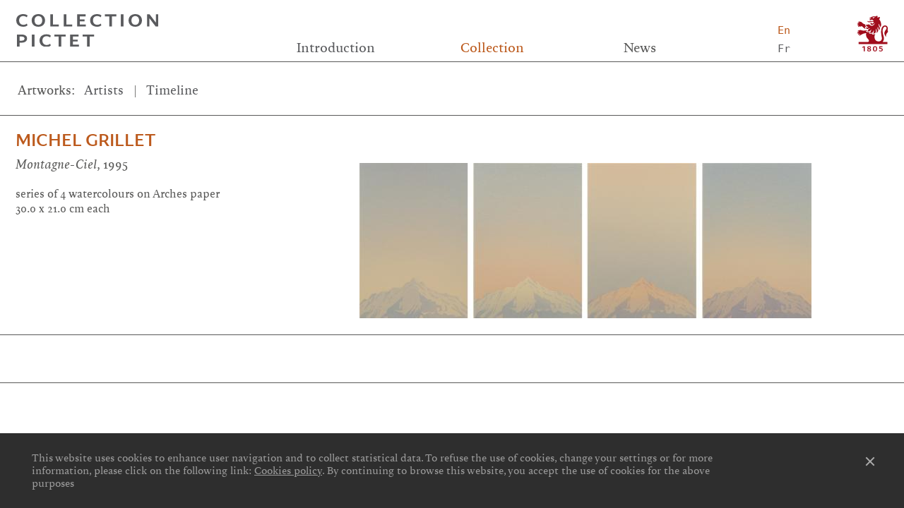

--- FILE ---
content_type: text/html; charset=UTF-8
request_url: https://www.collection.pictet/artwork/montagne-ciel
body_size: 18023
content:
<!DOCTYPE html>
<html lang="en" dir="ltr">
  <head>
    <meta charset="utf-8" />
<script async src="https://www.googletagmanager.com/gtag/js?id=G-TBFXQ902EB"></script>
<script>window.dataLayer = window.dataLayer || [];function gtag(){dataLayer.push(arguments)};gtag("js", new Date());gtag("set", "developer_id.dMDhkMT", true);gtag("config", "G-TBFXQ902EB", {"groups":"default","page_placeholder":"PLACEHOLDER_page_location"});</script>
<link rel="canonical" href="https://www.collection.pictet/artwork/montagne-ciel" />
<link rel="manifest" href="/manifest.json" />
<meta name="theme-color" content="#bc5a1d" />
<meta name="Generator" content="Drupal 10 (https://www.drupal.org)" />
<meta name="MobileOptimized" content="width" />
<meta name="HandheldFriendly" content="true" />
<meta name="viewport" content="width=device-width, initial-scale=1.0" />
<link rel="icon" href="/core/misc/favicon.ico" type="image/vnd.microsoft.icon" />
<link rel="alternate" hreflang="en" href="https://www.collection.pictet/artwork/montagne-ciel" />
<link rel="alternate" hreflang="fr" href="https://www.collection.pictet/fr/oeuvre/montagne-ciel" />

    <meta name="viewport" content="width=device-width, initial-scale=1, maximum-scale=1">
    <title>Montagne-Ciel | Collection Pictet</title>
        <link rel="apple-touch-icon" sizes="57x57"         href="themes/custom/pictet/favicons/apple-icon-57x57.png">
    <link rel="apple-touch-icon" sizes="60x60"         href="themes/custom/pictet/favicons/apple-icon-60x60.png">
    <link rel="apple-touch-icon" sizes="72x72"         href="themes/custom/pictet/favicons/apple-icon-72x72.png">
    <link rel="apple-touch-icon" sizes="76x76"         href="themes/custom/pictet/favicons/apple-icon-76x76.png">
    <link rel="apple-touch-icon" sizes="114x114"       href="themes/custom/pictet/favicons/apple-icon-114x114.png">
    <link rel="apple-touch-icon" sizes="120x120"       href="themes/custom/pictet/favicons/apple-icon-120x120.png">
    <link rel="apple-touch-icon" sizes="144x144"       href="themes/custom/pictet/favicons/apple-icon-144x144.png">
    <link rel="apple-touch-icon" sizes="152x152"       href="themes/custom/pictet/favicons/apple-icon-152x152.png">
    <link rel="apple-touch-icon" sizes="180x180"       href="themes/custom/pictet/favicons/apple-icon-180x180.png">
    <link rel="icon" type="image/png" sizes="192x192"  href="themes/custom/pictet/favicons/android-icon-192x192.png">
    <link rel="icon" type="image/png" sizes="32x32"    href="themes/custom/pictet/favicons/favicon-32x32.png">
    <link rel="icon" type="image/png" sizes="96x96"    href="themes/custom/pictet/favicons/favicon-96x96.png">
    <link rel="icon" type="image/png" sizes="16x16"    href="themes/custom/pictet/favicons/favicon-16x16.png">
    <link rel="manifest"                               href="themes/custom/pictet/favicons/manifest.json">    
    <meta name="msapplication-TileImage"            content="themes/custom/pictet/favicons/ms-icon-144x144.png">
    <meta name="msapplication-TileColor" content="#ffffff">
    <meta name="theme-color" content="#ffffff">    
    <link rel="stylesheet" media="all" href="/sites/default/files/css/css_fPZwIO3Zx_aRLgKguZu52ZzR0-e1N8tU8AjDQsvI-No.css?delta=0&amp;language=en&amp;theme=pictet&amp;include=eJxLrSjJyczL1k8pKi1IzNFLhXB1CjKTS1JL9NNz8pMSc3SLSyqBouk6xZXFJam5-kmJxakAeE0WCw" />
<link rel="stylesheet" media="all" href="https://cdn.rawgit.com/noelboss/featherlight/1.7.6/release/featherlight.min.css" />
<link rel="stylesheet" media="all" href="https://cdn.rawgit.com/noelboss/featherlight/1.7.6/release/featherlight.gallery.min.css" />
<link rel="stylesheet" media="all" href="/sites/default/files/css/css_fdOndSr0FVCCF-FO19zPYGJ-IbhkxlbnmhYqGCI1PzE.css?delta=3&amp;language=en&amp;theme=pictet&amp;include=eJxLrSjJyczL1k8pKi1IzNFLhXB1CjKTS1JL9NNz8pMSc3SLSyqBouk6xZXFJam5-kmJxakAeE0WCw" />

    
          <script type="text/javascript" src="/modules/contrib/seckit/js/seckit.document_write.js"></script>
        <link type="text/css" rel="stylesheet" id="seckit-clickjacking-no-body" media="all" href="/modules/contrib/seckit/css/seckit.no_body.css" />
        <!-- stop SecKit protection -->
        <noscript>
        <link type="text/css" rel="stylesheet" id="seckit-clickjacking-noscript-tag" media="all" href="/modules/contrib/seckit/css/seckit.noscript_tag.css" />
        <div id="seckit-noscript-tag">
          Sorry, you need to enable JavaScript to visit this website.
        </div>
        </noscript></head>
  <body class="path-node page-node-type-artwork">
        <a href="#main-content" class="visually-hidden focusable skip-link">
      Skip to main content
    </a>
    
      <div class="dialog-off-canvas-main-canvas" data-off-canvas-main-canvas>
    <div id="spinner"></div>
<div class="layout-container">

  <header role="banner">
      <div class="region region-header">
    <div id="block-pictet-site-branding" class="block block-system block-system-branding-block">
  
    
          <a href="/" rel="home">
      <img src="/themes/custom/pictet/logo-collection.svg" alt="Collection Pictet" />
    </a>
    
</div>
<nav role="navigation" aria-labelledby="block-pictet-main-menu-menu" id="block-pictet-main-menu">
            
  <h2 class="visually-hidden" id="block-pictet-main-menu-menu">Main navigation</h2>
  

        
              <ul class="menu">
                    <li class="menu-item">
        <a href="/collection-pictet" data-drupal-link-system-path="node/1">Introduction</a>
              </li>
                <li class="menu-item menu-item--expanded menu-item--active-trail">
        <span>Collection</span>
                                <ul class="menu">
                    <li class="menu-item menu-item--active-trail">
        <a href="/artist" data-drupal-link-system-path="artist">Artists</a>
              </li>
                <li class="menu-item">
        <a href="/timeline" data-drupal-link-system-path="timeline">Timeline</a>
              </li>
                <li class="menu-item">
        <a href="/selection" data-drupal-link-system-path="selection">Selections</a>
              </li>
        </ul>
  
              </li>
                <li class="menu-item menu-item--expanded">
        <span>News</span>
                                <ul class="menu">
                    <li class="menu-item">
        <a href="/news" data-drupal-link-system-path="news">Now</a>
              </li>
                <li class="menu-item">
        <a href="/on-loan" data-drupal-link-system-path="on-loan">On loan</a>
              </li>
                <li class="menu-item">
        <a href="/presse" data-drupal-link-system-path="presse">Press</a>
              </li>
                <li class="menu-item">
        <a href="/publications" data-drupal-link-system-path="publications">Publications</a>
              </li>
        </ul>
  
              </li>
        </ul>
  


  </nav>
<div class="language-switcher-language-url block block-language block-language-blocklanguage-interface" id="block-pictet-languageswitcher" role="navigation">
  
    
      <ul class="links"><li hreflang="en" data-drupal-link-system-path="node/975" class="is-active" aria-current="page"><a href="/artwork/montagne-ciel" class="language-link current is-active" hreflang="en" data-drupal-link-system-path="node/975" aria-current="page">En</a></li><li hreflang="fr" data-drupal-link-system-path="node/975"><a href="/fr/oeuvre/montagne-ciel" class="language-link" hreflang="fr" data-drupal-link-system-path="node/975">Fr</a></li></ul>
  </div>
<div id="block-pictet-sitebranding" class="block block-system block-system-branding-block">
  
    
    <a href="https://www.group.pictet" title="Group Pictet" rel="home">
    <img src="/themes/custom/pictet/logo.svg" alt="Home" />
  </a>
</div>

  </div>

    <div id="menu-toggle">
      <div class="menu-stack"></div>
      <div class="menu-stack"></div>
      <div class="menu-stack"></div>    
    </div>
    
  </header>
  
    <div class="region region-breadcrumb">
    <div id="block-pictet-headercontent" class="block block-pictet-custom block-header-content-block">
  
    
      <div class="collection-tabs">
    <div class="tab-title">Artworks<span>:</span> </div>
    <ul>
    <li>
                        <a href="/artist">Artists</a>
                  </li>    <li>
                        <a href="/timeline">Timeline</a>
                  </li>  </ul>
  
</div>

  </div>

  </div>


  <main role="main">
    <a id="main-content" tabindex="-1"></a>    

      <div class="region region-content">
    <div data-drupal-messages-fallback class="hidden"></div>
<div id="block-pictet-content" class="block block-system block-system-main-block">
  
    
      <section  class="artwork-detail">
  <div class="left-content">
    <h2 class="title">
      

      <a href="/artist/grillet"  class="artist-link" id="artist-142">  Michel
    Grillet

</a>

  
    </h2>
    <div class="subtitle">
      <span class="artwork-title">Montagne-Ciel</span><span class="artwork-date">, 1995</span>
    </div>
    <div class="techinfo">
      
            <div class="field field--name-field-artwork-techmaterial field--type-string field--label-hidden field__item">series of 4 watercolours on Arches paper</div>
      
            <div class="field field--name-field-artwork-dimnoframe field--type-string field--label-hidden field__item">30.0 x 21.0 cm each</div>
      
    </div>
    <div class="text">
      
    </div>
  </div>
  <div class="main-content">
          <div class="field field--name-field-artwork-images field--type-image field--label-hidden field__items">
              <div class="field field--name-field-artwork-images field--type-image field--label-hidden field__items field__item">
            
  <picture>
                  <source srcset="/sites/default/files/styles/640_width/public/artwork/images/100122890-0747_Grillet_Montagne_Ciel_ENSEMBLE_web.jpg?itok=8u9LvXQw 1x" media="all and (min-width: 1280px)" type="image/jpeg" width="640" height="220"/>
              <source srcset="/sites/default/files/styles/640_width/public/artwork/images/100122890-0747_Grillet_Montagne_Ciel_ENSEMBLE_web.jpg?itok=8u9LvXQw 1x" media="all and (min-width: 640px) and (max-width: 1279px)" type="image/jpeg" width="640" height="220"/>
              <source srcset="/sites/default/files/styles/640_width/public/artwork/images/100122890-0747_Grillet_Montagne_Ciel_ENSEMBLE_web.jpg?itok=8u9LvXQw 1x" media="all and (max-width: 639px)" type="image/jpeg" width="640" height="220"/>
                  <img loading="lazy" width="640" height="220" src="/sites/default/files/styles/640_width/public/artwork/images/100122890-0747_Grillet_Montagne_Ciel_ENSEMBLE_web.jpg?itok=8u9LvXQw" alt="Michel Grillet, Montagne-Ciel, 1995" />


  </picture>



        </div>
          </div>
  
  </div>
</section>
<section class="artwork-footer">
  <div class="left-content">
    
  </div>
  <div class="main-content">
    
  </div>
</section>


  </div>
<div id="block-pictet-backtotop" class="block block-pictet-custom block-back-top-block">
  
    
      <div class="content-footer">
  <?xml version="1.0" standalone="no"?>
<!DOCTYPE svg PUBLIC "-//W3C//DTD SVG 1.1//EN" "http://www.w3.org/Graphics/SVG/1.1/DTD/svg11.dtd">
<svg width="100%" height="100%" viewBox="0 0 163 84" version="1.1" xmlns="http://www.w3.org/2000/svg" xmlns:xlink="http://www.w3.org/1999/xlink" xml:space="preserve" style="fill-rule:evenodd;clip-rule:evenodd;">
    <g transform="matrix(2,0,0,2,-1838.42,-2180.02)">
        <path d="M960,1093.1L960,1112" style="fill:none;stroke-width:1.5px;stroke:rgb(90,91,94);"/>
    </g>
    <g transform="matrix(2,0,0,2,-1838.42,-2180.02)">
        <path d="M964.224,1097.64L960,1093.1L955.777,1097.64" style="fill:none;stroke-width:1.5px;stroke:rgb(90,91,94);"/>
    </g>
    <g transform="matrix(2,0,0,2,-1838.42,-2180.02)">
        <text x="919.212px" y="1129.46px" style="font-family:'ArialNarrow';font-size:12px;fill:rgb(90,91,94);">B</text>
        <text x="928.863px" y="1129.46px" style="font-family:'ArialNarrow';font-size:12px;fill:rgb(90,91,94);">A</text>
        <text x="937.226px" y="1129.46px" style="font-family:'ArialNarrow';font-size:12px;fill:rgb(90,91,94);">C</text>
        <text x="946.877px" y="1129.46px" style="font-family:'ArialNarrow';font-size:12px;fill:rgb(90,91,94);">K</text>
        <text x="957.898px" y="1129.46px" style="font-family:'ArialNarrow';font-size:12px;fill:rgb(90,91,94);">T</text>
        <text x="965.9px" y="1129.46px" style="font-family:'ArialNarrow';font-size:12px;fill:rgb(90,91,94);">O</text>
        <text x="976.801px" y="1129.46px" style="font-family:'ArialNarrow';font-size:12px;fill:rgb(90,91,94);">T</text>
        <text x="984.763px" y="1129.46px" style="font-family:'ArialNarrow';font-size:12px;fill:rgb(90,91,94);">O</text>
        <text x="994.126px" y="1129.46px" style="font-family:'ArialNarrow';font-size:12px;fill:rgb(90,91,94);">P</text>
    </g>
</svg>
</div>

  </div>

  </div>


  </main>

      <footer role="contentinfo">
        <div class="region region-footer">
    <nav role="navigation" aria-labelledby="block-pictet-footer-menu" id="block-pictet-footer">
            
  <h2 class="visually-hidden" id="block-pictet-footer-menu">Footer menu</h2>
  

        
              <ul class="menu">
                    <li class="menu-item">
        <a href="/links" data-drupal-link-system-path="links">Links</a>
              </li>
                <li class="menu-item">
        <a href="/credits" data-drupal-link-system-path="credits">Credits</a>
              </li>
                <li class="menu-item">
        <a href="/contact" data-drupal-link-system-path="node/3">Contact</a>
              </li>
        </ul>
  


  </nav>
<nav role="navigation" aria-labelledby="block-pictet-privacyfooter-menu" id="block-pictet-privacyfooter">
            
  <h2 class="visually-hidden" id="block-pictet-privacyfooter-menu">Privacy footer</h2>
  

        
              <ul class="menu">
                    <li class="menu-item">
        <a href="/cookies-policy" data-drupal-link-system-path="node/1046">Cookies preferences</a>
              </li>
                <li class="menu-item">
        <a href="https://www.group.pictet/pictet-group-privacy-notice">Privacy notice</a>
              </li>
        </ul>
  


  </nav>

  </div>

      <div id="sitebranding-footer-tablet">
        <a href="https://www.group.pictet/" target="_blank" title="Pictet">
          <img class="" src="/themes/custom/pictet/logo-inv.svg" alt="Pictet" />
        </a>
      </div>
    </footer>
      <div class="region region-footerbanner">
    <div id="block-pictet-cookiesbanner" class="block block-block-content block-block-content563e98a5-803b-4a63-b308-f1dd3948958a">
  <div class="wrapper">
    <div class="cookie-policy-text">
              
            <div class="field field--name-body field--type-text-with-summary field--label-hidden field__item"><p>This website uses cookies to enhance user navigation and to collect statistical data. To refuse the use of cookies, change your settings or for more information, please click on the following link: <a href="/node/1046">Cookies policy</a>. By continuing to browse this website, you accept the use of cookies for the above purposes</p>
</div>
      
          </div>
    <span class="cookie-policy-close"></span>
  </div>
</div>

  </div>

  
</div>
  </div>

    
    <script type="application/json" data-drupal-selector="drupal-settings-json">{"path":{"baseUrl":"\/","pathPrefix":"","currentPath":"node\/975","currentPathIsAdmin":false,"isFront":false,"currentLanguage":"en"},"pluralDelimiter":"\u0003","suppressDeprecationErrors":true,"google_analytics":{"account":"G-TBFXQ902EB","trackOutbound":true,"trackMailto":true,"trackTel":true,"trackDownload":true,"trackDownloadExtensions":"7z|aac|arc|arj|asf|asx|avi|bin|csv|doc(x|m)?|dot(x|m)?|exe|flv|gif|gz|gzip|hqx|jar|jpe?g|js|mp(2|3|4|e?g)|mov(ie)?|msi|msp|pdf|phps|png|ppt(x|m)?|pot(x|m)?|pps(x|m)?|ppam|sld(x|m)?|thmx|qtm?|ra(m|r)?|sea|sit|tar|tgz|torrent|txt|wav|wma|wmv|wpd|xls(x|m|b)?|xlt(x|m)|xlam|xml|z|zip"},"pwa_service_worker":{"cache_version":"2.1.0-beta7-v1","installPath":"\/service-worker-data","scope":"\/"},"data":{"extlink":{"extTarget":true,"extTargetAppendNewWindowDisplay":true,"extTargetAppendNewWindowLabel":"(opens in a new window)","extTargetNoOverride":false,"extNofollow":false,"extTitleNoOverride":false,"extNoreferrer":false,"extFollowNoOverride":false,"extClass":"0","extLabel":"(link is external)","extImgClass":false,"extSubdomains":false,"extExclude":"","extInclude":".*.pdf","extCssExclude":"","extCssInclude":"","extCssExplicit":"","extAlert":false,"extAlertText":"This link will take you to an external web site. We are not responsible for their content.","extHideIcons":false,"mailtoClass":"0","telClass":"","mailtoLabel":"(link sends email)","telLabel":"(link is a phone number)","extUseFontAwesome":false,"extIconPlacement":"append","extPreventOrphan":false,"extFaLinkClasses":"fa fa-external-link","extFaMailtoClasses":"fa fa-envelope-o","extAdditionalLinkClasses":"","extAdditionalMailtoClasses":"","extAdditionalTelClasses":"","extFaTelClasses":"fa fa-phone","allowedDomains":null,"extExcludeNoreferrer":""}},"user":{"uid":0,"permissionsHash":"8b466851655a974a91dfc3f243e491473c79b0db438ee905cf9681bc617d48ae"}}</script>
<script src="/sites/default/files/js/js_e-MUQwAk7UsrAZtO2Mrq9AXI899F8mEdQ5rIoxrwLCg.js?scope=footer&amp;delta=0&amp;language=en&amp;theme=pictet&amp;include=eJxdy9EKgCAMQNEfsvZJsmzIcDSZK_PvC-ypx3Ph0u3CR4Hdzoqy0mTIqlko4oEynFODfwiVk5NDFt1Qlubj_XKoHWMjuzhR7GqFDD5OPbBSLIo"></script>
<script src="https://cdnjs.cloudflare.com/ajax/libs/detect_swipe/2.1.1/jquery.detect_swipe.min.js"></script>
<script src="https://cdn.rawgit.com/noelboss/featherlight/1.7.6/release/featherlight.min.js"></script>
<script src="https://cdn.rawgit.com/noelboss/featherlight/1.7.6/release/featherlight.gallery.min.js"></script>
<script src="/sites/default/files/js/js_fnVN9fwKJmjcyloFgxd2xPnyUTvrxHuv9-TigqK6RkA.js?scope=footer&amp;delta=4&amp;language=en&amp;theme=pictet&amp;include=eJxdy9EKgCAMQNEfsvZJsmzIcDSZK_PvC-ypx3Ph0u3CR4Hdzoqy0mTIqlko4oEynFODfwiVk5NDFt1Qlubj_XKoHWMjuzhR7GqFDD5OPbBSLIo"></script>

  </body>
</html>


--- FILE ---
content_type: text/css
request_url: https://www.collection.pictet/sites/default/files/css/css_fdOndSr0FVCCF-FO19zPYGJ-IbhkxlbnmhYqGCI1PzE.css?delta=3&language=en&theme=pictet&include=eJxLrSjJyczL1k8pKi1IzNFLhXB1CjKTS1JL9NNz8pMSc3SLSyqBouk6xZXFJam5-kmJxakAeE0WCw
body_size: 10235
content:
/* @license GPL-2.0-or-later https://www.drupal.org/licensing/faq */
@font-face{font-family:"LardySans";src:url(/themes/custom/pictet/assets/fonts/./lardy/LardySans-Regular.otf);src:url(/themes/custom/pictet/assets/fonts/./lardy/LardySans-Regular.woff2) format("woff2"),url(/themes/custom/pictet/assets/fonts/./lardy/LardySans-Regular.woff) format("woff"),url(/themes/custom/pictet/assets/fonts/./lardy/LardySans-Regular.ttf) format("truetype");font-weight:normal;font-style:normal;}@font-face{font-family:"LardySans";src:url(/themes/custom/pictet/assets/fonts/./lardy/LardySans-Bold.otf);src:url(/themes/custom/pictet/assets/fonts/./lardy/LardySans-Bold.woff2) format("woff2"),url(/themes/custom/pictet/assets/fonts/./lardy/LardySans-Bold.woff) format("woff"),url(/themes/custom/pictet/assets/fonts/./lardy/LardySans-Bold.ttf) format("truetype");font-weight:bold;font-style:normal;}@font-face{font-family:"LardySans";src:url(/themes/custom/pictet/assets/fonts/./lardy/LardySans-BoldItalic.otf);src:url(/themes/custom/pictet/assets/fonts/./lardy/LardySans-BoldItalic.woff2) format("woff2"),url(/themes/custom/pictet/assets/fonts/./lardy/LardySans-BoldItalic.woff) format("woff"),url(/themes/custom/pictet/assets/fonts/./lardy/LardySans-BoldItalic.ttf) format("truetype");font-weight:bold;font-style:italic;}@font-face{font-family:"LardySans";src:url(/themes/custom/pictet/assets/fonts/./lardy/LardySans-Italic.otf);src:url(/themes/custom/pictet/assets/fonts/./lardy/LardySans-Italic.woff2) format("woff2"),url(/themes/custom/pictet/assets/fonts/./lardy/LardySans-Italic.woff) format("woff"),url(/themes/custom/pictet/assets/fonts/./lardy/LardySans-Italic.ttf) format("truetype");font-weight:normal;font-style:italic;}@font-face{font-family:"LardySerif";src:url(/themes/custom/pictet/assets/fonts/./lardy/LardySerif-Regular.otf);src:url(/themes/custom/pictet/assets/fonts/./lardy/LardySerif-Regular.woff2) format("woff2"),url(/themes/custom/pictet/assets/fonts/./lardy/LardySerif-Regular.woff) format("woff"),url(/themes/custom/pictet/assets/fonts/./lardy/LardySerif-Regular.ttf) format("truetype");font-weight:normal;font-style:normal;}@font-face{font-family:"LardySerif";src:url(/themes/custom/pictet/assets/fonts/./lardy/LardySerif-Bold.otf);src:url(/themes/custom/pictet/assets/fonts/./lardy/LardySerif-Bold.woff2) format("woff2"),url(/themes/custom/pictet/assets/fonts/./lardy/LardySerif-Bold.woff) format("woff"),url(/themes/custom/pictet/assets/fonts/./lardy/LardySerif-Bold.ttf) format("truetype");font-weight:bold;font-style:normal;}@font-face{font-family:"LardySerif";src:url(/themes/custom/pictet/assets/fonts/./lardy/LardySerif-BoldItalic.otf);src:url(/themes/custom/pictet/assets/fonts/./lardy/LardySerif-BoldItalic.woff2) format("woff2"),url(/themes/custom/pictet/assets/fonts/./lardy/LardySerif-BoldItalic.woff) format("woff"),url(/themes/custom/pictet/assets/fonts/./lardy/LardySerif-BoldItalic.ttf) format("truetype");font-weight:bold;font-style:italic;}@font-face{font-family:"LardySerif";src:url(/themes/custom/pictet/assets/fonts/./lardy/LardySerif-Italic.otf);src:url(/themes/custom/pictet/assets/fonts/./lardy/LardySerif-Italic.woff2) format("woff2"),url(/themes/custom/pictet/assets/fonts/./lardy/LardySerif-Italic.woff) format("woff"),url(/themes/custom/pictet/assets/fonts/./lardy/LardySerif-Italic.ttf) format("truetype");font-weight:normal;font-style:italic;}
.slick-slider{position:relative;display:block;box-sizing:border-box;-webkit-user-select:none;-moz-user-select:none;-ms-user-select:none;user-select:none;-webkit-touch-callout:none;-khtml-user-select:none;touch-action:pan-y;-webkit-tap-highlight-color:transparent;}.slick-list{position:relative;display:block;overflow:hidden;margin:0;padding:0;}.slick-list:focus{outline:none;}.slick-list.dragging{cursor:pointer;cursor:hand;}.slick-slider .slick-track,.slick-slider .slick-list{transform:translate3d(0,0,0);}.slick-track{position:relative;top:0;left:0;display:block;}.slick-track:before,.slick-track:after{display:table;content:'';}.slick-track:after{clear:both;}.slick-loading .slick-track{visibility:hidden;}.slick-slide{display:none;float:left;height:100%;min-height:1px;}[dir='rtl'] .slick-slide{float:right;}.slick-slide img{display:block;}.slick-slide.slick-loading img{display:none;}.slick-slide.dragging img{pointer-events:none;}.slick-initialized .slick-slide{display:block;}.slick-loading .slick-slide{visibility:hidden;}.slick-vertical .slick-slide{display:block;height:auto;border:1px solid transparent;}.slick-arrow.slick-hidden{display:none;}
a,abbr,acronym,address,applet,article,aside,audio,b,big,blockquote,body,canvas,caption,center,cite,code,dd,del,details,dfn,div,dl,dt,em,embed,fieldset,figcaption,figure,footer,form,h1,h2,h3,h4,h5,h6,header,hgroup,html,i,iframe,img,ins,kbd,label,legend,li,mark,menu,nav,object,ol,output,p,pre,q,ruby,s,samp,section,small,span,strike,strong,sub,summary,sup,table,tbody,td,tfoot,th,thead,time,tr,tt,u,ul,var,video{border:0;font:inherit;font-size:100%;margin:0;padding:0;vertical-align:baseline}html{line-height:1}ol,ul{list-style:none}table{border-collapse:collapse;border-spacing:0}caption,td,th{font-weight:400;text-align:left;vertical-align:middle}blockquote,q{quotes:none}blockquote:after,blockquote:before,q:after,q:before{content:"";content:none}a img{border:none}article,aside,details,figcaption,figure,footer,header,hgroup,main,menu,nav,section,summary{display:block}div.tabs{margin:1em 0}ul.tabs{list-style:none;margin:0 0 .5em;padding:0}.tabs>li{display:inline-block;margin-right:.3em}[dir=rtl] .tabs>li{margin-left:.3em;margin-right:0}.tabs a{display:block;padding:.2em 1em;text-decoration:none}.tabs a.is-active{background-color:#eee}.tabs a:focus,.tabs a:hover{background-color:#f5f5f5}form .field-multiple-table{margin:0}form .field-multiple-table .field-multiple-drag{padding-right:0;width:30px}[dir=rtl] form .field-multiple-table .field-multiple-drag{padding-left:0}form .field-multiple-table .field-multiple-drag .tabledrag-handle{padding-right:.5em}[dir=rtl] form .field-multiple-table .field-multiple-drag .tabledrag-handle{padding-left:.5em;padding-right:0}form .field-add-more-submit{margin:.5em 0 0}.form-actions,.form-item{margin-bottom:1em;margin-top:1em}tr.even .form-item,tr.odd .form-item{margin-bottom:0;margin-top:0}.form-composite>.fieldset-wrapper>.description,.form-item .description{font-size:.85em}label.option{display:inline;font-weight:400}.form-composite>legend,.label{display:inline;font-size:inherit;font-weight:700;margin:0;padding:0}.form-checkboxes .form-item,.form-radios .form-item{margin-bottom:.4em;margin-top:.4em}.form-type-checkbox .description,.form-type-radio .description{margin-left:2.4em}[dir=rtl] .form-type-checkbox .description,[dir=rtl] .form-type-radio .description{margin-left:0;margin-right:2.4em}.marker{color:#e00}.form-required:after{background-image:url(/themes/custom/pictet/build/images/required.svg?1332a27dd321d1dbe2a92a972de143c3=);background-repeat:no-repeat;background-size:6px 6px;content:"";display:inline-block;height:6px;margin:0 .3em;vertical-align:super;width:6px}abbr.ajax-changed,abbr.tabledrag-changed{border-bottom:none}.form-item input.error,.form-item select.error,.form-item textarea.error{border:2px solid red}.form-item--error-message:before{background:url(/themes/custom/pictet/build/images/error.svg?25cf14e933481892e93e85e5334593fd=) no-repeat;background-size:contain;content:"";display:inline-block;height:14px;vertical-align:sub;width:14px}@font-face{font-family:Trade;src:url(/themes/custom/pictet/build/fonts/519a7aea-4569-4f88-92ce-6545742efb3b.eot?930458e8c48b36e7c35abcc710b565fc%3F=#iefix);src:url(/themes/custom/pictet/build/fonts/519a7aea-4569-4f88-92ce-6545742efb3b.eot?930458e8c48b36e7c35abcc710b565fc%3F=#iefix) format("eot"),url(/themes/custom/pictet/build/fonts/7cf07212-d52a-4cf9-9983-4942ecc34b0d.woff2?61ad5bcf13af1d60dc3b820b88da2856=) format("woff2"),url(/themes/custom/pictet/build/fonts/81ca1fb3-a435-4db8-b09c-f74e270eec60.woff?db9333fd20055140bfd3b40c030dc3f2=) format("woff"),url(/themes/custom/pictet/build/fonts/28a5f1a0-5ec3-4aae-a58e-2453166d7918.ttf?ce7efb6d33d5ef91b5baf9c67a8ba9de=) format("truetype"),url(/themes/custom/pictet/build/fonts/11be2b3f-f734-422c-bdb7-a4f797bfa3f3.svg?eb2615193a8fc1e0ccc727faad0eab26=#11be2b3f-f734-422c-bdb7-a4f797bfa3f3) format("svg")}@font-face{font-family:Lexicon;src:url(/themes/custom/pictet/build/fonts/lexiconttwno2-romana-w110803.eot?9987f77784865f4045892255009a5111%3F=#iefix);src:url(/themes/custom/pictet/build/fonts/lexiconttwno2-romana-w110803.eot?9987f77784865f4045892255009a5111%3F=#iefix) format("eot"),url(/themes/custom/pictet/build/fonts/lexiconttwno2-romana-w110803.woff?1b7b4a817f4e6a22c3aa8edaf2462971=) format("woff"),url(/themes/custom/pictet/build/fonts/lexiconttwno2-romana-w110803.ttf?13e68aa93a1b85fe6a7bf519b80606a8=) format("truetype"),url(/themes/custom/pictet/build/fonts/lexiconttwno2-romana-w110803.svg?3bad570f460aaa82a594c93d7bbcfac6=#lexiconttwno2-romana-w110803) format("svg")}.huge,main .view-artists .group>h3{font-family:LardySans,Arial,sans-serif;font-size:4vw;font-weight:700;line-height:1.4em;text-transform:uppercase}.highlight,.region-header #block-pictet-site-branding,main #timeline .timeline-header .timeline-date.big-date{font-family:LardySans,Arial,sans-serif;font-size:2.25vw;font-weight:700;line-height:.94em;text-transform:uppercase}.medium,.region-breadcrumb,main .region-content .artwork-detail .left-content .field--name-field-page-subtitle,main .region-content .artwork-detail .subtitle,main .region-content .left-content .artwork-detail .field--name-field-page-subtitle{-webkit-font-smoothing:antialiased;font-family:"LardySerif",Georgia,serif;font-size:1.3vw;line-height:1.4em}.menu-text,.region-header #block-pictet-main-menu{-webkit-font-smoothing:antialiased;font-family:"LardySerif",Georgia,serif;font-size:1.4vw;line-height:1.4em}.intermediate,main .region-content .artist-detail .date,main .region-content .artist-detail .text,main .region-content .artwork-detail .techinfo,main .region-content .artwork-detail .text,main .region-content .selection-detail .text,main .view-artists{-webkit-font-smoothing:antialiased;font-family:"LardySerif",Georgia,serif;font-size:1.2vw;line-height:1.4em}.region-header #block-pictet-languageswitcher,.small{font-family:Theinhardt,"Monospace",sans-serif;font-size:1.17vw;line-height:1.4em}.title,main .region-content .left-content .field--name-node-title h2,main .region-content .selection-detail .artwork-teaser .info .field--name-field-artwork-artist,main .region-content .selection-detail>.title{color:#bc5a1d;font-family:LardySans,Arial,sans-serif;font-size:1.77vw;font-weight:700;line-height:1.2em;text-transform:uppercase}.subtitle,main .region-content .left-content .field--name-field-page-subtitle{-webkit-font-smoothing:antialiased;font-family:"LardySerif",Georgia,serif;font-size:1.55vw;line-height:1.2em}.impact,.page-node-type-formulaire main h2,.path-credits main .region-content .credits-page>h2,.path-credits main .view-credits .taxonomy-term>h2,.path-credits main .views-element-container>.view-links .view-links>.view-header,.path-credits main .views-element-container>.view-links>.view-header,.path-links main .region-content .credits-page>h2,.path-links main .view-credits .taxonomy-term>h2,.path-links main .views-element-container>.view-links .view-links>.view-header,.path-links main .views-element-container>.view-links>.view-header,main #timeline .timeline-body .timeline-images .artist-chrono .info .field--name-field-artwork-date,main .region-content .news-detail .location,main .region-content .selection-detail .text .field--name-node-title,main .view-loan .group-title,main .view-news .view-content .views-row .info .field--name-node-title,main .view-news .view-content .views-row .location{font-family:LardySans,Arial,sans-serif;font-size:1.17vw;font-weight:700;line-height:1.4em;text-transform:uppercase}.body,footer,main,main .region-content .left-content .field--name-node-title .loan-detail h2,main .region-content .loan-detail .left-content .field--name-node-title h2,main .region-content .loan-detail .selection-detail .artwork-teaser .info .field--name-field-artwork-artist,main .region-content .loan-detail .title,main .region-content .news-detail .field--name-field-news-subtitle,main .region-content .selection-detail .artwork-teaser .info .loan-detail .field--name-field-artwork-artist{-webkit-font-smoothing:antialiased;font-family:"LardySerif",Georgia,serif;font-size:24px;font-size:1.17vw;line-height:1.4em}@media (min-width:1920px){.huge,main .view-artists .group>h3{font-size:65px}.highlight,.region-header #block-pictet-site-branding,main #timeline .timeline-header .timeline-date.big-date{font-size:44px}.medium,.region-breadcrumb,main .region-content .artwork-detail .left-content .field--name-field-page-subtitle,main .region-content .artwork-detail .subtitle,main .region-content .left-content .artwork-detail .field--name-field-page-subtitle{font-size:25px}.menu-text,.region-header #block-pictet-main-menu{font-size:27px}.intermediate,main .region-content .artist-detail .date,main .region-content .artist-detail .text,main .region-content .artwork-detail .techinfo,main .region-content .artwork-detail .text,main .region-content .selection-detail .text,main .view-artists{font-size:24px}.region-header #block-pictet-languageswitcher,.small{font-size:22px}.subtitle,.title,main .region-content .left-content .field--name-field-page-subtitle,main .region-content .left-content .field--name-node-title h2,main .region-content .selection-detail .artwork-teaser .info .field--name-field-artwork-artist,main .region-content .selection-detail>.title{font-size:34px}.impact,.page-node-type-formulaire main h2,.path-credits main .region-content .credits-page>h2,.path-credits main .view-credits .taxonomy-term>h2,.path-credits main .views-element-container>.view-links .view-links>.view-header,.path-credits main .views-element-container>.view-links>.view-header,.path-links main .region-content .credits-page>h2,.path-links main .view-credits .taxonomy-term>h2,.path-links main .views-element-container>.view-links .view-links>.view-header,.path-links main .views-element-container>.view-links>.view-header,main #timeline .timeline-body .timeline-images .artist-chrono .info .field--name-field-artwork-date,main .region-content .news-detail .location,main .region-content .selection-detail .text .field--name-node-title,main .view-loan .group-title,main .view-news .view-content .views-row .info .field--name-node-title,main .view-news .view-content .views-row .location{font-size:22px}.body,footer,main,main .region-content .left-content .field--name-node-title .loan-detail h2,main .region-content .loan-detail .left-content .field--name-node-title h2,main .region-content .loan-detail .selection-detail .artwork-teaser .info .field--name-field-artwork-artist,main .region-content .loan-detail .title,main .region-content .news-detail .field--name-field-news-subtitle,main .region-content .selection-detail .artwork-teaser .info .loan-detail .field--name-field-artwork-artist{font-size:24px}}@media (max-width:959px){.huge-tablet,main .view-artists .group>h3{font-size:65px}.highlight-tablet,.region-header #block-pictet-site-branding,main #timeline .timeline-body .timeline-images .artist-chrono .info .field--name-field-artwork-date,main #timeline .timeline-header .timeline-date,main #timeline .timeline-header .timeline-date.big-date{font-size:36px}.medium-tablet,.menu-text-tablet,.region-breadcrumb,.region-header #block-pictet-main-menu-tablet{font-size:24px}.intermediate-tablet,main .region-content .artwork-detail .left-content .field--name-field-page-subtitle,main .region-content .artwork-detail .subtitle,main .region-content .left-content .artwork-detail .field--name-field-page-subtitle,main .region-content .selection-detail .text,main .view-artists,main .view-loan .group-title{font-size:20px}.region-header #block-pictet-languageswitcher-tablet,.small-tablet{font-family:Theinhardt,"Monospace",sans-serif;font-size:18px}.title,.title-tablet,main #timeline .timeline-body .timeline-images .artist-chrono .info .artist-link,main .region-content .left-content .field--name-node-title h2,main .region-content .selection-detail .artwork-teaser .info .field--name-field-artwork-artist,main .region-content .selection-detail>.title{font-family:LardySans,Arial,sans-serif;font-size:24px;font-weight:700;text-transform:uppercase}.subtitle,.subtitle-tablet,main .region-content .left-content .field--name-field-page-subtitle,main .region-content .left-content .field--name-node-title .selection-detail>h2,main .region-content .selection-detail .artwork-teaser .info .selection-detail>.field--name-field-artwork-artist,main .region-content .selection-detail>.title{font-size:24px}.body-tablet,.impact-tablet,.page-node-type-formulaire main h2,.path-credits main .region-content .credits-page>h2,.path-credits main .view-credits .taxonomy-term>h2,.path-credits main .views-element-container>.view-links .view-links>.view-header,.path-credits main .views-element-container>.view-links>.view-header,.path-links main .region-content .credits-page>h2,.path-links main .view-credits .taxonomy-term>h2,.path-links main .views-element-container>.view-links .view-links>.view-header,.path-links main .views-element-container>.view-links>.view-header,main,main .region-content .artist-detail .date,main .region-content .artist-detail .text,main .region-content .artwork-detail .date,main .region-content .artwork-detail .techinfo,main .region-content .artwork-detail .text,main .region-content .left-content .field--name-node-title .loan-detail h2,main .region-content .left-content .field--name-node-title .news-detail h2,main .region-content .loan-detail .body,main .region-content .loan-detail .left-content .field--name-node-title h2,main .region-content .loan-detail .location,main .region-content .loan-detail .selection-detail .artwork-teaser .info .field--name-field-artwork-artist,main .region-content .loan-detail .title,main .region-content .loan-detail footer,main .region-content .loan-detail main,main .region-content .news-detail .body,main .region-content .news-detail .field--name-field-news-subtitle,main .region-content .news-detail .left-content .field--name-node-title h2,main .region-content .news-detail .location,main .region-content .news-detail .selection-detail .artwork-teaser .info .field--name-field-artwork-artist,main .region-content .news-detail .title,main .region-content .news-detail footer,main .region-content .news-detail main,main .region-content .selection-detail .artwork-teaser .info .loan-detail .field--name-field-artwork-artist,main .region-content .selection-detail .artwork-teaser .info .news-detail .field--name-field-artwork-artist,main .region-content .selection-detail .text .field--name-node-title,main .view-news .view-content .views-row .location{font-size:18px}}@media (max-width:640px){.impact-smart,main .view-news .view-content .views-row .info .field--name-node-title{font-size:10px}}*,:after,:before{box-sizing:border-box}body{-webkit-font-smoothing:antialiased;background:none repeat scroll 0 0 #fff;color:#595958;font-family:"LardySerif",Georgia,serif;line-height:1.4em;margin:0 auto}i{font-style:italic}h1{color:#bc5a1d}h1,h2{text-transform:uppercase}h2{font-size:1.2em;font-weight:700;line-height:1.2em}p{margin-top:1.2em}p:first-child{margin-top:0}img{display:block;height:auto;max-width:100%}a,a:active,a:focus,a:hover,a:visited{color:#5a5b5e;cursor:pointer;outline:none;text-decoration:none}a:hover{color:#848483;cursor:pointer}ul.links a.is-active{color:#bc5a1d;cursor:pointer}sup{font-size:80%}.padding-row{padding:2em}@media screen and (max-width:480px){.padding-row{padding:.3333333333em}}table{width:100%}table td{padding:2em}.field--label{font-weight:400}b,strong{font-weight:700}em{font-style:italic}u{text-decoration:underline}input{background-color:#fff;border:1px solid #595958;font-size:.9vw;padding:.3em}input,input[type=email],input[type=text],textarea{color:#5a5b5e}input[type=email].form-control,input[type=text].form-control,textarea.form-control{border:1px solid #666;border-radius:0;font-size:1.17vw}button.form-submit{background-color:#5a5b5e;border:none;color:#fff;font-size:1.17vw;margin-top:2em}button.form-submit:hover{background-color:#bc5a1d;border:none}form{max-width:500px}.user-login-form{margin:auto}@media (min-width:1920px){input{font-size:18px}button.form-submit{font-size:24px}}@media (max-width:959px){input{font-size:10px}}.region-header img{max-width:120%;width:100%}@media (max-width:959px){.region-header img{max-width:100%;width:85%}}.region-header #block-pictet-site-branding{color:#bc5a1d;display:inline-block;float:left;padding:.7em 6em .3em .8em;vertical-align:top;width:31%}.region-header #block-pictet-main-menu{display:inline-block;float:left;vertical-align:top;width:55%}.region-header #block-pictet-main-menu>ul.menu>.menu-item--active-trail,.region-header #block-pictet-main-menu>ul.menu>.menu-item>a.is-active{color:#bc5a1d}.region-header #block-pictet-main-menu .menu{margin-left:.5em}.region-header #block-pictet-main-menu .menu .menu-item{display:block;float:left;margin:0;padding:0;position:relative;width:33.33%}.region-header #block-pictet-main-menu .menu .menu-item>a.is-active{color:#595958}.region-header #block-pictet-main-menu .menu .menu-item>a,.region-header #block-pictet-main-menu .menu .menu-item>span{display:block;padding:3.1em .3em .3em .8em}.region-header #block-pictet-main-menu .menu .menu-item .menu{background-color:#fff;box-shadow:1px 5px 10px 0 rgba(0,0,0,.2);display:none;left:0;margin-left:0;position:absolute;top:100%;width:75%;z-index:10}.region-header #block-pictet-main-menu .menu .menu-item .menu .menu-item{float:none;font-size:.85em;width:auto}.region-header #block-pictet-main-menu .menu .menu-item .menu .menu-item a{padding:.4em .8em}.region-header #block-pictet-main-menu .menu .menu-item .menu .menu-item:before{border-top:1px solid #595958;content:"";display:block;margin:0 .8em}.region-header #block-pictet-main-menu .menu .menu-item:hover{color:#848483;cursor:pointer}.region-header #block-pictet-main-menu .menu .menu-item:hover .menu{display:block}.region-header #block-pictet-main-menu .menu--main>.menu>.menu-item--active-trail>a,.region-header #block-pictet-main-menu .menu--main>.menu>.menu-item--active-trail>span,.region-header #block-pictet-main-menu .menu--main>.menu>.menu-item>a.is-active{color:#bc5a1d}.region-header #block-pictet-main-menu.triggered>ul.menu{display:block!important}.region-header #block-pictet-main-menu-tablet{display:none}.region-header #block-pictet-languageswitcher{display:inline-block;float:left;padding:2.2em 0 0;vertical-align:top;width:7%}.region-header #block-pictet-languageswitcher ul.links li:last-child{margin-top:.4em}.region-header #block-pictet-languageswitcher-tablet{display:none}.region-header #block-pictet-sitebranding{display:inline-block;float:left;vertical-align:top;width:7%}.region-header #block-pictet-sitebranding a{display:block;margin:25% auto 15%;width:50%}.region-header:after{clear:both;content:"";display:block}#menu-toggle{display:none}@media (max-width:959px){header{position:relative}.menu-item--active-trail,ul.menu a.is-active{font-family:inherit;font-style:inherit}.region-header #block-pictet-site-branding{display:block;float:none;padding:16px;width:280px}.region-header #block-pictet-main-menu{display:none}.region-header #block-pictet-main-menu-tablet{background-color:#fff;border-bottom:2px solid #595958;display:block;position:absolute;width:100%;z-index:10}.region-header #block-pictet-main-menu-tablet ul.menu{margin-left:0}.region-header #block-pictet-main-menu-tablet ul.menu .menu-item{border-top:2px solid #595958;padding-top:0}.region-header #block-pictet-main-menu-tablet ul.menu .menu-item>a,.region-header #block-pictet-main-menu-tablet ul.menu .menu-item>span{display:block;padding:.7em .6em}.region-header #block-pictet-main-menu-tablet ul.menu .menu-item>a.is-active{color:#595958}.region-header #block-pictet-main-menu-tablet ul.menu .menu-item .menu{position:relative}.region-header #block-pictet-main-menu-tablet ul.menu .menu-item .menu .menu-item a{padding:.6em;text-indent:2em}.region-header #block-pictet-main-menu-tablet ul.menu .menu-item.opened>a,.region-header #block-pictet-main-menu-tablet ul.menu .menu-item.opened>span{background-color:#bc5a1d;color:#fff}.region-header #block-pictet-languageswitcher,.region-header #block-pictet-sitebranding{display:none}.region-header #block-pictet-languageswitcher-tablet{border-top:2px solid #595958;display:block;padding:1.15em .85em}.region-header #block-pictet-languageswitcher-tablet ul.links li{display:inline-block;margin-right:1em}#menu-toggle{background-color:#fff;cursor:pointer;display:block;padding:1.2em;position:absolute;right:0;top:0;width:80px}#menu-toggle .menu-stack{border-bottom:2px solid #595958;margin-bottom:9px}}.region-breadcrumb{border-top:1px solid #595958;padding:1.7em 1.5em 1.4em}.region-breadcrumb h1{color:#5a5b5e;display:inline;text-transform:none}.region-breadcrumb .collection-tabs{position:relative}.region-breadcrumb .collection-tabs .tab-title,.region-breadcrumb .collection-tabs>ul,.region-breadcrumb .collection-tabs>ul li{display:inline-block}.region-breadcrumb .collection-tabs>ul li:before{content:"|"}.region-breadcrumb .collection-tabs>ul li:first-child:before{display:none}.region-breadcrumb .collection-tabs form{position:absolute;right:0;top:0}.region-breadcrumb .collection-tabs form .form-item{display:inline}.region-breadcrumb .collection-tabs form .form-item input{max-width:13.5em;vertical-align:middle}.page-node-type-artist .region-breadcrumb .collection-tabs>ul li a,.page-node-type-artwork .region-breadcrumb .collection-tabs>ul li a,.path-artist .region-breadcrumb .collection-tabs>ul li a,.path-timeline .region-breadcrumb .collection-tabs>ul li a{margin:0 .5em}.page-node-type-artist .region-breadcrumb .collection-tabs>ul li.selected a,.page-node-type-artwork .region-breadcrumb .collection-tabs>ul li.selected a,.page-node-type-formulaire .region-breadcrumb .collection-tabs>ul li.selected,.page-node-type-formulaire .region-breadcrumb .collection-tabs>ul li.selected h1,.page-node-type-loan .region-breadcrumb .collection-tabs>ul li a,.page-node-type-news .region-breadcrumb .collection-tabs>ul li a,.page-node-type-page .region-breadcrumb .collection-tabs>ul li.selected,.page-node-type-page .region-breadcrumb .collection-tabs>ul li.selected h1,.path-artist .region-breadcrumb .collection-tabs>ul li.selected a,.path-credits .region-breadcrumb .collection-tabs>ul li.selected,.path-credits .region-breadcrumb .collection-tabs>ul li.selected h1,.path-links .region-breadcrumb .collection-tabs>ul li.selected,.path-links .region-breadcrumb .collection-tabs>ul li.selected h1,.path-news .region-breadcrumb .collection-tabs>ul li.selected,.path-news .region-breadcrumb .collection-tabs>ul li.selected h1,.path-on-loan .region-breadcrumb .collection-tabs>ul li.selected,.path-on-loan .region-breadcrumb .collection-tabs>ul li.selected h1,.path-presse .region-breadcrumb .collection-tabs>ul li.selected,.path-presse .region-breadcrumb .collection-tabs>ul li.selected h1,.path-publications .region-breadcrumb .collection-tabs>ul li.selected,.path-publications .region-breadcrumb .collection-tabs>ul li.selected h1,.path-selection .region-breadcrumb .collection-tabs>ul li.selected,.path-selection .region-breadcrumb .collection-tabs>ul li.selected h1,.path-timeline .region-breadcrumb .collection-tabs>ul li.selected a{color:#bc5a1d}.page-node-type-loan .region-breadcrumb .collection-tabs>ul li.selected,.page-node-type-news .region-breadcrumb .collection-tabs>ul li.selected{color:#595958;font-family:LardySans,Arial,sans-serif;font-weight:700;text-transform:uppercase}.page-node-type-loan .region-breadcrumb .collection-tabs>ul li:before,.page-node-type-news .region-breadcrumb .collection-tabs>ul li:before{font-family:"LardySerif",Georgia,serif}.page-node-type-selection .region-breadcrumb .collection-tabs>ul li a{color:#bc5a1d}.path-news main .region-content,.path-news main .region-content #block-pictet-backtotop{border-top:none}@media (max-width:959px){.region-breadcrumb{border-top:2px solid #595958;padding:0}.region-breadcrumb .collection-tabs .tab-title{border-bottom:2px solid #595958;display:block;line-height:.8em;padding:16px}.region-breadcrumb .collection-tabs .tab-title>span{display:none}.region-breadcrumb .collection-tabs>ul{display:flex}.region-breadcrumb .collection-tabs>ul li{display:flex;flex-grow:1;padding:16px}.region-breadcrumb .collection-tabs>ul li a{display:block;margin:0;width:100%}.region-breadcrumb .collection-tabs>ul li:before{display:none}.region-breadcrumb .collection-tabs form{position:absolute;right:16px;top:16px}.region-breadcrumb .collection-tabs form .form-item input{vertical-align:top}.page-node-type-artist .region-breadcrumb .collection-tabs>ul li,.page-node-type-artwork .region-breadcrumb .collection-tabs>ul li,.path-artists .region-breadcrumb .collection-tabs>ul li,.path-timeline .region-breadcrumb .collection-tabs>ul li{padding:0}.page-node-type-artist .region-breadcrumb .collection-tabs>ul li a,.page-node-type-artwork .region-breadcrumb .collection-tabs>ul li a,.path-artists .region-breadcrumb .collection-tabs>ul li a,.path-timeline .region-breadcrumb .collection-tabs>ul li a{margin:0;padding:16px}.page-node-type-artist .region-breadcrumb .collection-tabs>ul li.selected a,.page-node-type-artist .region-breadcrumb .collection-tabs>ul li:hover a,.page-node-type-artwork .region-breadcrumb .collection-tabs>ul li.selected a,.page-node-type-artwork .region-breadcrumb .collection-tabs>ul li:hover a,.path-artists .region-breadcrumb .collection-tabs>ul li.selected a,.path-artists .region-breadcrumb .collection-tabs>ul li:hover a,.path-timeline .region-breadcrumb .collection-tabs>ul li.selected a,.path-timeline .region-breadcrumb .collection-tabs>ul li:hover a{background-color:#bc5a1d;color:#fff}.page-node-type-selection .region-breadcrumb .collection-tabs>ul li,.path-selection .region-breadcrumb .collection-tabs>ul li{color:#bc5a1d;display:none}.page-node-type-selection .region-breadcrumb .collection-tabs>ul li a,.path-selection .region-breadcrumb .collection-tabs>ul li a{color:#bc5a1d}.page-node-type-selection .region-breadcrumb .collection-tabs>ul li:first-child,.path-selection .region-breadcrumb .collection-tabs>ul li:first-child{display:block}}main{clear:both}main .region-content{border-top:1px solid #595958;position:relative}main .region-content .block-local-tasks-block{border-bottom:1px solid #595958}main .region-content .block-local-tasks-block .tabs{margin-bottom:0}main .region-content .block-local-tasks-block .tabs>li{margin-right:0}main .region-content .left-content{display:inline-block;float:left;padding:1.5em 8em 1.5em 1.5em;vertical-align:top;width:31%}main .region-content .left-content .field--name-node-title h2{margin-bottom:.4em}main .region-content .left-content .field--name-field-page-subtitle{padding-top:.4em}main .region-content .main-content{display:inline-block;float:left;padding:1.5em;vertical-align:top;width:45.4%}main .region-content .annonce-detail:after{clear:both;content:"";display:block}main .region-content .artist-detail .left-content,main .region-content .artist-footer .left-content,main .region-content .artwork-detail .left-content{padding-right:2em;width:38%}main .region-content .artist-detail .left-content .field--name-field-artist-firstname,main .region-content .artist-detail .left-content .field--name-node-title,main .region-content .artist-footer .left-content .field--name-field-artist-firstname,main .region-content .artist-footer .left-content .field--name-node-title,main .region-content .artwork-detail .left-content .field--name-field-artist-firstname,main .region-content .artwork-detail .left-content .field--name-node-title{display:inline-block}main .region-content .artist-detail .main-content,main .region-content .artist-footer .main-content,main .region-content .artwork-detail .main-content{padding-right:1.2em;width:62%}main .region-content #block-pictet-backtotop{background-color:hsla(0,0%,100%,.8);border-top:1px solid #595958;clear:both}main .region-content #block-pictet-backtotop .content-footer{cursor:pointer;display:none;height:5.5em;margin:0 auto;padding:1em;width:5.5em}main .collapsible-block h3{cursor:pointer;position:relative}main .collapsible-block h3:after{content:"+";font-size:140%;line-height:0;padding:.4em 0;position:absolute;right:0;top:0;transition:all .5s ease}main .collapsible-block h3.extended:after{transform:rotate(45deg)}main .collapsible-block>div{display:none}@media (max-width:959px){main{clear:both}main .region-content{border-top:2px solid #595958}main .region-content .left-content,main .region-content .main-content{display:block;float:none;padding:16px;width:auto}main .region-content .artist-detail .left-content,main .region-content .artist-detail .main-content,main .region-content .artist-footer .left-content,main .region-content .artist-footer .main-content,main .region-content .artwork-detail .left-content,main .region-content .artwork-detail .main-content{padding:16px;width:auto}main .region-content #block-pictet-backtotop{border-top:2px solid #595958}}footer{background-color:#595958;clear:both;color:#fff;max-width:1920px;padding:1.2em;position:absolute}footer,footer img{width:100%}footer #block-pictet-footer ul{display:flex}footer ul.menu{margin:0}footer ul.menu li.menu-item{display:inline-block;padding-bottom:.5em;text-align:center;width:33.33%}footer ul.menu li.menu-item a{color:#848483}footer ul.menu li.menu-item a:hover{color:#fff}footer .region-footer:after{clear:both;content:"";display:block}footer #sitebranding-footer-tablet{display:none}.region-footer #block-privacyfooter ul{text-align:center}@media (max-width:959px){.region-footer #block-privacyfooter ul{margin-top:10px}}.region-footer #block-privacyfooter ul li{display:inline;line-height:.5em;padding:0;text-align:left;width:100%}.region-footer #block-privacyfooter ul li:first-child:after{color:#848483;content:"|"}@media (max-width:959px){.region-footer #block-privacyfooter ul li:first-child:after{font-size:12px}}.region-footer #block-privacyfooter ul li a{font-size:.8em}@media (max-width:959px){.region-footer #block-privacyfooter ul li a{font-size:12px}}.region-footerbanner #block-pictet-cookiesbanner{background-color:#2e2e2e;bottom:0;display:none;left:0;max-height:400px;position:fixed;transition:.5s;width:100%;z-index:999}.region-footerbanner #block-pictet-cookiesbanner .wrapper{margin-left:auto;margin-right:auto;max-width:1280px;padding:0 40px}.region-footerbanner #block-pictet-cookiesbanner .wrapper .cookie-policy-text{color:#999;display:block;float:left;font-size:14px;line-height:18px;margin:26px 5px;width:83.33333%}.region-footerbanner #block-pictet-cookiesbanner .wrapper .cookie-policy-text a,.region-footerbanner #block-pictet-cookiesbanner .wrapper .cookie-policy-text a:active,.region-footerbanner #block-pictet-cookiesbanner .wrapper .cookie-policy-text a:hover,.region-footerbanner #block-pictet-cookiesbanner .wrapper .cookie-policy-text a:link{color:#999;text-decoration:underline}.region-footerbanner #block-pictet-cookiesbanner .wrapper .cookie-policy-close{height:32px;opacity:.6;position:absolute;right:32px;top:32px;width:32px}.region-footerbanner #block-pictet-cookiesbanner .wrapper .cookie-policy-close:hover{cursor:pointer;opacity:1}.region-footerbanner #block-pictet-cookiesbanner .wrapper .cookie-policy-close:after,.region-footerbanner #block-pictet-cookiesbanner .wrapper .cookie-policy-close:before{background-color:#fff;content:" ";height:16px;left:15px;position:absolute;width:2px}.region-footerbanner #block-pictet-cookiesbanner .wrapper .cookie-policy-close:before{transform:rotate(45deg)}.region-footerbanner #block-pictet-cookiesbanner .wrapper .cookie-policy-close:after{transform:rotate(-45deg)}footer.fixed{bottom:0;position:fixed;width:100%}@media (max-width:959px){footer{padding:16px;position:relative}footer #block-pictet-footer ul{display:block}footer ul.menu{display:block;margin:0}footer ul.menu li.menu-item{display:block;padding-bottom:0;text-align:left;width:auto}footer ul.menu li.menu-item a{font-size:18px;line-height:1.2em}footer #sitebranding-footer-tablet{display:block;position:absolute;right:16px;top:16px;width:75px}footer #sitebranding-footer-tablet a{display:block;padding:3px 0 3px 6px}footer.fixed{bottom:auto;position:relative;width:auto}}.path-frontpage .region-breadcrumb{display:none}.path-frontpage main .region-content{border-top:none}main .region-content .artist-detail{clear:both}main .region-content .artist-detail .view-artworks .field-content,main .region-content .artist-detail .view-artworks .views-field,main .region-content .artist-detail .view-artworks .views-row{display:inline}main .region-content .artist-detail .main-content{padding-bottom:0}main .region-content .artist-detail .date{padding:.4em 0 1.2em}main .region-content .artist-detail .view-artworks .field-content>a{display:inline-block;height:16vw;margin:0 1.2em 1.2em 0}main .region-content .artist-detail .view-artworks .field-content>a img{max-height:100%;width:auto}main .region-content .artist-footer{border-top:1px solid #595958;clear:both;font-size:.9em;padding:1em 0}main .region-content .artist-footer .field--name-field-artist-persolink{margin-bottom:.3em}main .region-content .artist-footer .field--name-field-artist-persolink:before{background-color:#595958;border-radius:50%;content:"";display:inline-block;height:.5vw;margin-right:.5em;width:.5vw}main .region-content .artist-footer .field--name-field-artist-links .field__item{margin-bottom:.3em}main .region-content .artist-footer .field--name-field-artist-links .field__item:before{background-color:#595958;border-radius:50%;content:"";display:inline-block;height:.5vw;margin-right:.5em;width:.5vw}main .region-content .artist-footer .field--name-field-artist-video .field--name-field-video-title{margin-bottom:.5em}main .region-content .artist-footer .field--name-field-artist-video .field--name-field-video-title:before{content:"►";margin-right:.5em}main .region-content .artist-footer .field--name-field-artist-video .field--name-field-video-content{height:14vw;width:20vw}main .region-content .artist-footer .field--name-field-artist-video .video-embed-field-responsive-video{height:100%}main .region-content .artist-footer:after{clear:both;content:"";display:block}main .view-artists{padding:1.2em 1.5em}main .view-artists .view-content{display:flex;flex-wrap:wrap}main .view-artists .group{margin-bottom:1.2em;width:25%}main .view-artists .group .artist-link{display:block}main .view-artists .group .artist-link .field--name-field-artist-firstname,main .view-artists .group .artist-link .field--name-node-title{display:inline}@media (max-width:959px){main .region-content .artist-detail .main-content{padding:8px 8px 16px}main .region-content .artist-detail .view-artworks .field-content,main .region-content .artist-detail .view-artworks .views-field,main .region-content .artist-detail .view-artworks .views-row{display:block}main .region-content .artist-detail .view-artworks .field-content{margin-bottom:16px}main .region-content .artist-detail .view-artworks .field-content>a{display:block;float:left;height:auto;margin:0;padding:8px;width:50%}main .region-content .artist-detail .view-artworks .field-content>a img{display:block;width:100%}main .region-content .artist-footer{border-top:2px solid #595958;font-size:.9em}main .region-content .artist-footer .field--name-field-artist-links .field__item:before,main .region-content .artist-footer .field--name-field-artist-persolink:before{height:8px;width:8px}main .region-content .artist-footer .field--name-field-artist-video{height:auto;width:auto}main .region-content .artist-footer .field--name-field-artist-video .field--name-field-video-content{float:left;height:auto;width:50%}main .region-content .artist-footer .field--name-field-artist-video .video-embed-field-responsive-video{height:auto}main .view-artists{padding:0}main .view-artists .view-content{display:block}main .view-artists .group{border-bottom:2px solid #595958;margin-bottom:0;padding:16px;width:auto}main .view-artists .group:last-child{border-bottom:none}}@media (max-width:640px){main .region-content .artist-detail .main-content{padding:0}main .region-content .artist-detail .view-artworks .field-content>a{float:none;padding:0;width:auto}main .region-content .artist-footer .field--name-field-artist-video .field--name-field-video-content{float:none;width:100%}}main .region-content .artwork-detail .left-content .field--name-node-title h2 a,main .region-content .artwork-detail .selection-detail .artwork-teaser .info .field--name-field-artwork-artist a,main .region-content .artwork-detail .title a,main .region-content .left-content .field--name-node-title .artwork-detail h2 a,main .region-content .selection-detail .artwork-teaser .info .artwork-detail .field--name-field-artwork-artist a{color:#bc5a1d}main .region-content .artwork-detail .left-content .field--name-field-page-subtitle,main .region-content .artwork-detail .subtitle,main .region-content .left-content .artwork-detail .field--name-field-page-subtitle{font-style:italic;padding-bottom:1.2em;padding-top:.5em}main .region-content .artwork-detail .left-content .field--name-field-page-subtitle .artwork-date,main .region-content .artwork-detail .subtitle .artwork-date,main .region-content .left-content .artwork-detail .field--name-field-page-subtitle .artwork-date{font-style:normal}main .region-content .artwork-detail .field--name-field-artwork-artist,main .region-content .artwork-detail .field--name-field-artwork-artist .field__item,main .region-content .artwork-detail .field--name-field-artwork-date{display:inline}main .region-content .artwork-detail .field--name-field-artwork-artist:after{content:",";display:inline}main .region-content .artwork-detail .field--name-field-artwork-images{padding-top:1.5em}main .region-content .artwork-detail .field--name-field-artwork-images .slick-dots{left:0;position:absolute;top:.5em;width:100%}main .region-content .artwork-detail .field--name-field-artwork-images .slick-dots li{background:#ddd;border-radius:50%;display:inline-block;height:10px;margin:0 .3em;width:10px}main .region-content .artwork-detail .field--name-field-artwork-images .slick-dots li button{display:none}main .region-content .artwork-detail .field--name-field-artwork-images .slick-dots li.slick-active{background:#595958}main .region-content .artwork-detail .techinfo{padding-bottom:2.4em}main .artwork-footer{border-top:1px solid #595958;clear:both;font-size:.9em;padding:1em 0}main .artwork-footer .field--name-field-artwork-video .field--name-field-video-title{margin-bottom:.5em}main .artwork-footer .field--name-field-artwork-video .field--name-field-video-title:before{content:"►";margin-right:.5em}main .artwork-footer .field--name-field-artwork-video .field--name-field-video-content{height:14vw;width:20vw}main .artwork-footer .field--name-field-artwork-video .video-embed-field-responsive-video{height:100%}main .artwork-footer:after{clear:both;content:"";display:block}@media (max-width:959px){main .region-content .artwork-detail .main-content{padding:8px}main .region-content .artwork-detail .field--name-field-artwork-images .field__item{float:left;padding:8px;width:50%}main .region-content .artwork-detail .left-content .field--name-field-page-subtitle,main .region-content .artwork-detail .subtitle,main .region-content .left-content .artwork-detail .field--name-field-page-subtitle{padding-bottom:16px}main .region-content .artwork-detail .techinfo{padding-bottom:32px}}@media (max-width:640px){main .region-content .artwork-detail .main-content{padding:0}main .region-content .artwork-detail .field--name-field-artwork-images .field__item{margin:0 0 8px;padding:0;width:auto}}main .region-content .loan-detail{margin-bottom:1.5em;margin-top:1.5em;overflow:hidden;position:relative}main .region-content .loan-detail .left-content{padding-right:2em;padding-top:0;width:33.3333333%}main .region-content .loan-detail .main-content{padding:0;width:30%}main .region-content .loan-detail .main-content .field--name-field-loan-artwork{padding-left:1.5em;padding-right:1.5em}main .region-content .loan-detail .main-content .field--name-field-loan-artwork .field__item{padding-bottom:.5em}main .region-content .loan-detail .main-content>a{display:block;padding:1.5em 1.5em 2em}main .region-content .loan-detail .main-content>a:before{content:"> "}main .region-content .loan-detail .right-content{float:left;padding:0 1.5em;width:30%}main .region-content .loan-detail .right-content .field--name-field-loan-link{border-bottom:1px solid #595958}main .region-content .loan-detail .right-content .field--name-field-loan-link .field--name-field-imagelink-link{padding:1em 0}main .region-content .loan-detail .right-content .field--name-field-loan-link .field--name-field-imagelink-link>a:before{content:"> "}main .region-content .loan-detail .right-content .field--name-field-loan-images,main .region-content .loan-detail .right-content .field--name-field-loan-images .field__item{padding-top:1.5em}main .region-content .loan-detail .right-content .field--name-field-loan-images .field__item:first-child{padding-top:0}main .region-content .left-content .field--name-node-title .loan-detail h2,main .region-content .loan-detail .left-content .field--name-node-title h2,main .region-content .loan-detail .selection-detail .artwork-teaser .info .field--name-field-artwork-artist,main .region-content .loan-detail .title,main .region-content .selection-detail .artwork-teaser .info .loan-detail .field--name-field-artwork-artist{color:inherit;font-style:italic;font-weight:400;text-transform:none}main .region-content .loan-detail .artwork-date{padding-top:.5em}main .region-content .loan-detail .location{padding-top:1.5em}main .region-content .loan-detail .location .field{display:inline}main .region-content .loan-detail .location .field--name-field-loan-city:before{content:", ";margin-left:-4px}main .region-content .loan-detail .location .field:first-child:before{display:none}main .region-content .loan-detail .expo-title{font-style:italic}main .region-content .loan-detail .field--name-body{padding-top:2em}main .region-content .loan-detail .responsive{display:none}main .region-content .loan-detail:after,main .region-content .loan-detail:before{border-right:1px solid #595958;content:"";height:100%;position:absolute;top:0}main .region-content .loan-detail:before{left:33.3333333333%}main .region-content .loan-detail:after{left:63.3333333333%}main .region-content .loan-footer{border-top:1px solid #595958;font-size:.9em;padding:3em 0 1.5em}main .region-content .loan-footer .field--name-field-loan-videos{margin:0 auto}main .region-content .loan-footer .field--name-field-loan-videos>.field__item{float:left;padding:0 6em 1.5em;width:33.333333%}main .region-content .loan-footer .field--name-field-loan-videos .field--name-field-video-title{margin-bottom:.5em}main .region-content .loan-footer .field--name-field-loan-videos .field--name-field-video-title:before{content:"►";margin-right:.5em}main .region-content .loan-footer .field--name-field-loan-videos .field--name-field-video-content{height:14vw;width:20vw}main .region-content .loan-footer .field--name-field-loan-videos .video-embed-field-responsive-video{height:100%}main .view-loan .view-content{display:flex;flex-wrap:wrap}main .view-loan .views-row{border-top:1px solid #595958;padding:1.5em;position:relative;width:50%}main .view-loan .views-row:nth-child(odd){border-right:1px solid #595958}main .view-loan .views-row:first-child,main .view-loan .views-row:nth-child(2){border-top:none}main .view-loan .views-row:after,main .view-loan .views-row:before{background-color:#fff;content:"";height:1.8vw;left:1px;max-height:1.5em;position:absolute;top:0;width:100%;z-index:1}main .view-loan .views-row:after{bottom:0;top:auto}main .view-loan .info{float:left;padding-right:1em;width:38%}main .view-loan .info .info{float:none;width:auto}main .view-loan .image{float:left;overflow:hidden;width:62%}main .view-loan .group-title{margin-bottom:1em}@media (max-width:959px){main .region-content .loan-detail{margin-bottom:16px;margin-top:16px}main .region-content .loan-detail .left-content,main .region-content .loan-detail .main-content,main .region-content .loan-detail .right-content{width:auto}main .region-content .loan-detail .main-content{display:none}main .region-content .loan-detail .main-content.responsive{display:block;float:left;width:50%}main .region-content .loan-detail .main-content.responsive .field--name-field-loan-artwork,main .region-content .loan-detail .main-content.responsive>a{padding-left:16px;padding-right:16px}main .region-content .loan-detail .left-content{float:left;width:50%}main .region-content .loan-detail .right-content{clear:both;float:none;padding:8px;width:auto}main .region-content .loan-detail .right-content .field--name-field-loan-link{border-bottom:none;float:left;padding:8px;width:50%}main .region-content .loan-detail .right-content .field--name-field-loan-images{float:left;padding-top:8px;width:50%}main .region-content .loan-detail .right-content .field--name-field-loan-images .field__item{float:left;padding:8px}main .region-content .loan-detail:after,main .region-content .loan-detail:before{display:none}main .region-content .loan-footer{border-top:2px solid #595958}main .region-content .loan-footer .field--name-field-loan-videos>.field__item{padding:0 16px 16px;width:50%}main .region-content .loan-footer .field--name-field-loan-videos .field--name-field-video-content{height:auto;width:auto}main .view-loan{overflow:hidden;position:relative}main .view-loan .loan-teaser{border-bottom:2px solid #595958;border-top:none;padding:16px}main .view-loan .info{float:none;padding-bottom:16px;width:auto}main .view-loan .image{float:none;height:auto;overflow:visible;width:auto}main .view-loan .views-row{border-bottom:2px solid #595958;border-right:2px solid #595958}main .view-loan .views-row,main .view-loan .views-row:nth-child(odd){border-right:none}main .view-loan .views-row .loan-teaser{border-bottom:none}main .view-loan:after{border-right:2px solid #595958;content:"";height:100%;left:50%;position:absolute;top:0}}@media (max-width:640px){main .region-content .loan-detail .main-content.responsive{clear:both;width:auto}main .region-content .loan-detail .main-content.responsive .field--name-field-artwork-images .field__item{float:none;padding-right:0;width:auto}main .region-content .loan-detail .main-content.responsive .field--name-field-loan-artwork,main .region-content .loan-detail .main-content.responsive>a{padding-left:16px;padding-right:16px}main .region-content .loan-detail .left-content{float:none;width:auto}main .region-content .loan-detail .right-content{padding-bottom:0}main .region-content .loan-detail .right-content .field--name-field-loan-link{border-bottom:none;float:none;width:auto}main .region-content .loan-detail .right-content .field--name-field-loan-images{float:none;width:auto}main .region-content .loan-detail .right-content .field--name-field-loan-images .field__item{float:none}main .view-loan .views-row{border-top:none;float:none;padding:0;width:auto}main .view-loan .views-row:nth-child(odd) .loan-teaser{border-right:none}main .view-loan .loan-teaser:after,main .view-loan .loan-teaser:before{display:none}main .view-loan .info{float:none;padding:16px;width:auto}main .view-loan .info .info{float:none;padding:0;width:auto}main .view-loan .image{float:none;height:auto;overflow:visible;width:auto}main .view-loan .group-title{margin-bottom:1em}main .view-loan:after{display:none}}main .region-content .news-detail{margin-bottom:1.5em;margin-top:1.5em;overflow:hidden;position:relative}main .region-content .news-detail .left-content{padding-bottom:0;padding-right:0;padding-top:0}main .region-content .news-detail .main-content{padding-bottom:0;padding-right:0;padding-top:0;width:69%}main .region-content .news-detail .field--name-field-news-subtitle{color:#595958;font-style:italic;padding-bottom:3em;padding-top:.5em;text-transform:none}main .region-content .news-detail .location{padding-bottom:.5em}main .region-content .news-detail .field--name-body{border-top:1px solid #595958;padding-top:2em}main .region-content .news-detail .field--name-field-news-video{padding:1.5em;width:99.5%}main .region-content .news-detail .field--name-field-news-images{display:flex;flex-wrap:wrap;padding-left:1.5em;width:100%}main .region-content .news-detail .field--name-field-news-images .field__item{margin-bottom:1.5em;margin-right:1.5em;width:47%}main .region-content .news-detail:before{border-right:1px solid #595958;content:"";height:100%;left:33.1%;position:absolute;top:0}main .view-news{background-color:#ddd;padding:1.5em 1.5em 0}main .view-news .view-content{display:flex;flex-wrap:wrap}main .view-news .view-content .views-row{margin-bottom:1.5em;width:23.268%}main .view-news .view-content .views-row .info{background-color:#fff;padding:1.5em}main .view-news .view-content .views-row .info .field--name-node-title h2{color:#595958}main .view-news .view-content .views-row .info .field--name-field-news-subtitle{font-style:italic}main .view-news .view-content .views-row .location{margin-top:4em}main .view-news .view-content .gutter-sizer{height:5px;width:2.309%}@media (max-width:959px){main .region-content .news-detail{margin:0}main .region-content .news-detail .left-content{padding:16px;width:auto}main .region-content .news-detail .main-content{padding:0;width:auto}main .region-content .news-detail .field--name-field-news-video{padding:16px 16px 0;width:100%}main .region-content .news-detail .field--name-field-news-images{border-left:none;display:block;overflow:hidden;padding:8px;width:auto}main .region-content .news-detail .field--name-field-news-images .field__item{float:left;margin:0;padding:8px;width:50%}main .region-content .news-detail .field--name-field-news-images:after{clear:both;content:""}main .region-content .news-detail:before{display:none}main .view-news{padding:16px 16px 0}main .view-news .view-content{display:block}main .view-news .view-content .views-row{padding:0;width:49%}main .region-content .left-content .field--name-node-title .view-news .view-content .views-row h2,main .region-content .selection-detail .artwork-teaser .info .view-news .view-content .views-row .field--name-field-artwork-artist,main .view-news .view-content .views-row .region-content .left-content .field--name-node-title h2,main .view-news .view-content .views-row .region-content .selection-detail .artwork-teaser .info .field--name-field-artwork-artist,main .view-news .view-content .views-row .title{font-size:20px;padding:16px 16px 16px 0}main .view-news .view-content .views-row h2{font-size:18px}main .view-news .view-content .views-row .field--name-field-news-subtitle{font-size:.9em}main .view-news .view-content .gutter-sizer{width:2%}}@media (max-width:640px){main .region-content .news-detail .left-content,main .region-content .news-detail .main-content{padding:16px}main .region-content .news-detail .field--name-field-news-images,main .region-content .news-detail .field--name-field-news-video{padding-left:0;padding-right:0}main .region-content .news-detail .field--name-field-news-images .field__item{margin-bottom:16px;margin-right:0;padding:0;width:100%}main .region-content .news-detail .field--name-field-news-images .field__item:last-child{margin-bottom:0}main .view-news .view-content .views-row{width:100%}}.page-node-type-page h3{font-size:1.2em;font-weight:700;margin-bottom:.5em;margin-top:2em}.page-node-type-page h4{font-weight:700;margin-top:1em}.page-node-type-page .field--type-video-embed-field{padding-top:2em}.credits-page .views-element-container{width:100%}.path-credits,.path-links{background:#ddd}.path-credits .region-breadcrumb,.path-credits header,.path-links .region-breadcrumb,.path-links header{background:#fff}.path-credits main .region-content,.path-links main .region-content{border-top:none}.path-credits main .region-content .credits-page,.path-links main .region-content .credits-page{display:flex;flex-wrap:wrap;margin-left:-3%}.path-credits main .region-content .credits-page>h2,.path-links main .region-content .credits-page>h2{border-bottom:1px solid #fff;cursor:pointer;padding:1.2em 1.2em 1em 4.2em;position:relative;width:31.9%}.path-credits main .region-content .credits-page>h2:after,.path-links main .region-content .credits-page>h2:after{content:"+";font-size:140%;line-height:0;padding:1.2em 0;position:absolute;right:0;top:0;transition:all .5s ease}.path-credits main .region-content .credits-page>h2:hover,.path-links main .region-content .credits-page>h2:hover{color:#848483}.path-credits main .region-content .credits-page>h2.extended:after,.path-links main .region-content .credits-page>h2.extended:after{transform:rotate(45deg)}.path-credits main .region-content .credits-page .view-credits-artists,.path-links main .region-content .credits-page .view-credits-artists{display:none}.path-credits main .region-content .credits-page .views-element-container:nth-child(2),.path-links main .region-content .credits-page .views-element-container:nth-child(2){border-bottom:1px solid #fff;font-size:.9vw;margin-left:3%;padding:1.2em 1.2em 1em 0;width:65%}.path-credits main .view-credits-artists .item-list>ul>li,.path-links main .view-credits-artists .item-list>ul>li{display:flex;flex-wrap:wrap;margin-left:0}.path-credits main .view-credits-artists .item-list>ul>li .views-field-title,.path-links main .view-credits-artists .item-list>ul>li .views-field-title{width:23%}.path-credits main .view-credits-artists .item-list>ul>li .views-field-field-artist-credits,.path-links main .view-credits-artists .item-list>ul>li .views-field-field-artist-credits{width:77%}.path-credits main .view-credits .taxonomy-term,.path-links main .view-credits .taxonomy-term{display:flex;flex-wrap:wrap;margin-left:0}.path-credits main .view-credits .taxonomy-term>h2,.path-links main .view-credits .taxonomy-term>h2{border-bottom:1px solid #fff;padding:1.2em 1.2em 1em 4.2em;width:31.9%}.path-credits main .view-credits .taxonomy-term>.content,.path-links main .view-credits .taxonomy-term>.content{border-bottom:1px solid #fff;font-size:.9vw;line-height:1.5em;margin-left:3%;padding:1.2em 20em 1em 0;width:65%}.path-credits main .view-credits .views-row:last-child .taxonomy-term>.content,.path-credits main .view-credits .views-row:last-child .taxonomy-term>h2,.path-links main .view-credits .views-row:last-child .taxonomy-term>.content,.path-links main .view-credits .views-row:last-child .taxonomy-term>h2{border-bottom:none}.path-credits main .view-links .item-list>ul>li,.path-links main .view-links .item-list>ul>li{list-style-type:disc;margin-bottom:1.2em}.path-credits main .views-element-container>.view-links,.path-credits main .views-element-container>.view-links .view-links,.path-links main .views-element-container>.view-links,.path-links main .views-element-container>.view-links .view-links{display:flex;flex-wrap:wrap;margin-left:0}.path-credits main .views-element-container>.view-links .view-links>.view-header,.path-credits main .views-element-container>.view-links>.view-header,.path-links main .views-element-container>.view-links .view-links>.view-header,.path-links main .views-element-container>.view-links>.view-header{border-bottom:1px solid #fff;padding:1.2em 1.2em 1em 1.8em;width:30%}.path-credits main .views-element-container>.view-links .view-links>.view-content,.path-credits main .views-element-container>.view-links>.view-content,.path-links main .views-element-container>.view-links .view-links>.view-content,.path-links main .views-element-container>.view-links>.view-content{border-bottom:1px solid #fff;font-size:.9vw;line-height:1.5em;margin-left:3%;padding:1.2em 20em 1em 0;width:67%}.path-credits main .views-element-container>.view-links>.view-footer,.path-links main .views-element-container>.view-links>.view-footer{width:100%}.path-credits main #block-pictet-backtotop,.path-links main #block-pictet-backtotop{border-top:none}@media (min-width:1920px){.layout-container{margin:0 auto;max-width:1920px}}@media (max-width:959px){.path-credits main .region-content .credits-page,.path-links main .region-content .credits-page{display:block;margin-left:0}.path-credits main .region-content .credits-page>h2,.path-links main .region-content .credits-page>h2{border-bottom:none;padding:16px;width:auto}.path-credits main .region-content .credits-page>h2:after,.path-links main .region-content .credits-page>h2:after{right:.5em}.path-credits main .region-content .credits-page .views-element-container:nth-child(2),.path-links main .region-content .credits-page .views-element-container:nth-child(2){border-bottom:2px solid #fff;font-size:18px;margin-left:0;padding:16px;width:auto}.path-credits main .view-credits .taxonomy-term,.path-links main .view-credits .taxonomy-term{display:block;margin-left:0}.path-credits main .view-credits .taxonomy-term>h2,.path-links main .view-credits .taxonomy-term>h2{border-bottom:none;padding:16px;width:auto}.path-credits main .view-credits .taxonomy-term>.content,.path-links main .view-credits .taxonomy-term>.content{border-bottom:2px solid #fff;font-size:18px;margin-left:0;padding:16px;width:auto}.path-credits main .view-credits .views-row:last-child .taxonomy-term>.content,.path-credits main .view-credits .views-row:last-child .taxonomy-term>h2,.path-links main .view-credits .views-row:last-child .taxonomy-term>.content,.path-links main .view-credits .views-row:last-child .taxonomy-term>h2{border-bottom:none}.path-credits main .views-element-container>.view-links,.path-credits main .views-element-container>.view-links .view-links,.path-links main .views-element-container>.view-links,.path-links main .views-element-container>.view-links .view-links{display:block;padding:0}.path-credits main .views-element-container>.view-links .view-links>.view-header,.path-credits main .views-element-container>.view-links>.view-header,.path-links main .views-element-container>.view-links .view-links>.view-header,.path-links main .views-element-container>.view-links>.view-header{border-bottom:none;padding:16px;width:auto}.path-credits main .views-element-container>.view-links .view-links>.view-content,.path-credits main .views-element-container>.view-links>.view-content,.path-links main .views-element-container>.view-links .view-links>.view-content,.path-links main .views-element-container>.view-links>.view-content{border-bottom:2px solid #fff;font-size:18px;margin-left:0;padding:16px;width:auto}}@media (max-width:640px){.path-credits main .view-credits-artists .item-list>ul>li{display:block;margin-bottom:16px}.path-credits main .view-credits-artists .item-list>ul>li .views-field-field-artist-credits,.path-credits main .view-credits-artists .item-list>ul>li .views-field-title{width:auto}}.path-publications main .region-content{padding:1.5em 0}.path-publications main .region-content .publication-page{display:flex;flex-wrap:wrap}.path-publications main .region-content .left-content{border-right:1px solid #595958;float:none;padding-bottom:0;padding-top:0;width:50%}.path-publications main .region-content .main-content{float:none;padding-bottom:0;padding-top:0;width:50%}.path-publications main .region-content .view-publications .views-row .field--name-taxonomy-term-title h2{font-size:.9vw;margin:1.5em 0 4em;text-transform:none}.path-publications main .region-content .view-publications .field--name-field-pub-images .field__item{box-shadow:2px 2px 4px rgba(0,0,0,.5);display:inline-block;height:12vw;margin-right:1.5em}.path-publications main .region-content .view-publications .field--name-field-pub-images .field__item img{max-height:100%;width:auto}.path-publications main .region-content #block-pictet-backtotop{border-top:none}@media (min-width:1920px){main .region-content .view-publications .views-row .field--name-taxonomy-term-title h2{font-size:18px}main .region-content .view-publications .field--name-field-pub-images .field__item{height:100px}}@media (max-width:959px){.path-publications main .region-content{padding:16px 0}.path-publications main .region-content .publication-page{display:block}.path-publications main .region-content .left-content{border-bottom:2px solid #595958;border-right:none;width:auto}.path-publications main .region-content .main-content{padding-top:16px;width:auto}.path-publications main .region-content .view-publications .views-row .field--name-taxonomy-term-title h2{font-size:10px}.path-publications main .region-content .view-publications .field--name-field-pub-images .field__item{height:120px}}.path-presse main .region-content .view-presse{padding:1.5em}.path-presse main .region-content .view-presse .view-content>.item-list>ul{-moz-column-count:2;column-count:2;-moz-column-gap:5em;column-gap:5em;-moz-column-rule:1px solid grey;column-rule:1px solid grey}.path-presse main .region-content .view-presse .view-content>.item-list>ul>li{list-style-type:none;margin-bottom:1em;position:relative}.path-presse main .region-content .view-presse .view-content>.item-list>ul>li>div{display:inline-block}.path-presse main .region-content .view-presse .view-content>.item-list>ul>li:before{content:"•";left:0;position:absolute;top:-.2em}.path-presse main .region-content .left-content .field--name-node-title .view-presse h2,.path-presse main .region-content .selection-detail .artwork-teaser .info .view-presse .field--name-field-artwork-artist,.path-presse main .region-content .view-presse .left-content .field--name-node-title h2,.path-presse main .region-content .view-presse .selection-detail .artwork-teaser .info .field--name-field-artwork-artist,.path-presse main .region-content .view-presse .title{color:#595958;font-family:"LardySerif",Georgia,serif;font-size:1.17vw;font-weight:400;margin-left:1em;text-transform:none}.path-presse main .region-content .view-presse .file,.path-presse main .region-content .view-presse .link{display:block;font-size:.9vw;line-height:1em;margin-left:1.3em;min-height:0;padding-left:0;text-indent:0}.path-presse main .region-content .view-presse .file .field__item a,.path-presse main .region-content .view-presse .file .field__item span,.path-presse main .region-content .view-presse .link .field__item a,.path-presse main .region-content .view-presse .link .field__item span{display:block}.path-presse main .region-content #block-pictet-backtotop{border-top:none}@media (min-width:1920px){.path-presse main .region-content .left-content .field--name-node-title .view-presse h2,.path-presse main .region-content .selection-detail .artwork-teaser .info .view-presse .field--name-field-artwork-artist,.path-presse main .region-content .view-presse .left-content .field--name-node-title h2,.path-presse main .region-content .view-presse .selection-detail .artwork-teaser .info .field--name-field-artwork-artist,.path-presse main .region-content .view-presse .title{font-size:22px}.path-presse main .region-content .view-presse .file,.path-presse main .region-content .view-presse .link{font-size:18px}}@media (max-width:959px){.path-presse main .region-content .view-presse{padding:16px}.path-presse main .region-content .view-presse .view-content>.item-list>ul{-moz-column-count:1;column-count:1}.path-presse main .region-content .left-content .field--name-node-title .view-presse h2,.path-presse main .region-content .selection-detail .artwork-teaser .info .view-presse .field--name-field-artwork-artist,.path-presse main .region-content .view-presse .left-content .field--name-node-title h2,.path-presse main .region-content .view-presse .selection-detail .artwork-teaser .info .field--name-field-artwork-artist,.path-presse main .region-content .view-presse .title{font-size:22px}.path-presse main .region-content .view-presse .file,.path-presse main .region-content .view-presse .link{font-size:18px}}.page-node-type-formulaire main{font-size:.9vw}.page-node-type-formulaire main .region-content{background:#ddd;border-top:none}.page-node-type-formulaire main .region-content .left-content{padding:2.4em;width:33%}.page-node-type-formulaire main .region-content .left-content h2{margin-bottom:1.5em}.page-node-type-formulaire main .region-content .main-content{background:#595958;color:#fff;margin-bottom:2em;padding-top:2.4em;width:36%}.page-node-type-formulaire main .region-content .main-content h2{color:#fff}.page-node-type-formulaire main .region-content .main-content .form-email,.page-node-type-formulaire main .region-content .main-content .form-text{height:3em;width:100%}.page-node-type-formulaire main .region-content .main-content .form-textarea{height:20em}.page-node-type-formulaire main .region-content .main-content .form-submit{background:#ddd;color:#595958;display:block;height:3em;margin:2em auto 0;padding:0 2em}.page-node-type-formulaire main h2{padding-bottom:1em}.page-node-type-formulaire main #block-pictet-backtotop{border-top:none}@media (max-width:959px){.page-node-type-formulaire main{font-size:18px}.page-node-type-formulaire main .region-content .left-content{padding:16px;width:auto}.page-node-type-formulaire main .region-content .main-content{margin-bottom:0;padding:16px;width:auto}.page-node-type-formulaire main .region-content .main-content .form-email,.page-node-type-formulaire main .region-content .main-content .form-text{height:40px}.page-node-type-formulaire main .region-content .main-content .form-textarea{height:150px}.page-node-type-formulaire main .region-content .main-content .form-submit{height:40px;margin:2em auto 0}}main .region-content .left-content .field--name-node-title .selection-detail>h2,main .region-content .selection-detail .artwork-teaser .info .selection-detail>.field--name-field-artwork-artist,main .region-content .selection-detail>.title{color:#595958!important;padding:1em 1.1em 0}main .region-content .selection-detail .artworks{display:flex;flex-wrap:wrap;padding:.8em .8em 0;width:100%}main .region-content .selection-detail .artworks>.field__item{padding:.8em;width:32.6%}main .region-content .selection-detail .artwork-teaser{position:relative}main .region-content .selection-detail .artwork-teaser .info{background-color:hsla(0,0%,100%,.8);bottom:0;display:none;padding:.5em 1em;position:absolute;width:100%}main .region-content .selection-detail .artwork-teaser .info .field--name-field-artwork-artist .field--name-field-artist-firstname,main .region-content .selection-detail .artwork-teaser .info .field--name-field-artwork-artist .field--name-node-title{display:inline-block}main .region-content .selection-detail .artwork-teaser .info .field--name-node-title{font-style:italic}main .region-content .selection-detail .artwork-teaser:hover .info{display:block}main .region-content .selection-detail .text{padding:1.5em;position:relative}main .region-content .selection-detail .text .field--name-body{border-right:1px solid #595958;padding-right:2em;width:65.8%}main .region-content .selection-detail .text .field--name-node-title{bottom:1.5em;left:66.66%;padding-left:0;position:absolute}main .view-selection{font-size:.5em;line-height:1.4em;padding:4em .8em}main .view-selection .view-content{display:flex;flex-wrap:wrap;position:relative}main .view-selection .view-content .views-row{padding:0 2em 10em;width:25%}main .region-content .left-content .field--name-node-title .view-selection .view-content .views-row h2,main .region-content .selection-detail .artwork-teaser .info .view-selection .view-content .views-row .field--name-field-artwork-artist,main .view-selection .view-content .views-row .region-content .left-content .field--name-node-title h2,main .view-selection .view-content .views-row .region-content .selection-detail .artwork-teaser .info .field--name-field-artwork-artist,main .view-selection .view-content .views-row .title{color:#595958;font-size:1.2vw;padding-bottom:1.2em}main .view-selection .view-content .views-row:after{border-right:1px solid #595958;content:"";height:100%;left:25%;position:absolute;top:0}main .view-selection .view-content .views-row:nth-child(2n):after{left:50%}main .view-selection .view-content .views-row:nth-child(3n):after{left:75%}main .view-selection .view-content .views-row:nth-child(4n):after{display:none}main .view-selection .view-content .views-row:nth-child(4n){border-right:none}@media (max-width:959px){main .region-content .left-content .field--name-node-title .selection-detail>h2,main .region-content .selection-detail .artwork-teaser .info .selection-detail>.field--name-field-artwork-artist,main .region-content .selection-detail>.title{border-bottom:2px solid #595958;padding:16px}main .region-content .selection-detail .artworks{padding:0}main .region-content .selection-detail .artworks>.field__item{margin-bottom:.5em;padding:0;width:50%}main .region-content .selection-detail .artwork-teaser .info{display:block}main .region-content .selection-detail .text{padding:16px}main .region-content .selection-detail .text .field--name-body{border-right:none;padding-right:0;width:auto}main .region-content .selection-detail .text .field--name-node-title{bottom:0;left:auto;padding-left:0;padding-top:1em;position:relative}main .view-selection .view-content .views-row{border-right:2px solid #595958;padding:0 16px 10em;width:50%}main .region-content .left-content .field--name-node-title .view-selection .view-content .views-row h2,main .region-content .selection-detail .artwork-teaser .info .view-selection .view-content .views-row .field--name-field-artwork-artist,main .view-selection .view-content .views-row .region-content .left-content .field--name-node-title h2,main .view-selection .view-content .views-row .region-content .selection-detail .artwork-teaser .info .field--name-field-artwork-artist,main .view-selection .view-content .views-row .title{font-size:20px;padding:16px 0}main .view-selection .view-content .views-row:after{display:none}main .view-selection .view-content .views-row:nth-child(2n){border-right:none}}@media (max-width:640px){main .region-content .selection-detail .artworks{padding:0}main .region-content .selection-detail .artworks>.field__item{width:100%}main .view-selection{padding:0}main .view-selection .view-content{display:block}main .view-selection .view-content .views-row{border-right:none;padding:0 0 16px;width:auto}main .region-content .left-content .field--name-node-title .view-selection .view-content .views-row h2,main .region-content .selection-detail .artwork-teaser .info .view-selection .view-content .views-row .field--name-field-artwork-artist,main .view-selection .view-content .views-row .region-content .left-content .field--name-node-title h2,main .view-selection .view-content .views-row .region-content .selection-detail .artwork-teaser .info .field--name-field-artwork-artist,main .view-selection .view-content .views-row .title{padding:16px}}main #timeline .timeline-header{border-bottom:1px solid #595958;display:flex;flex-wrap:nowrap;overflow:hidden}main #timeline .timeline-header .dates{display:flex}main #timeline .timeline-header .timeline-date{display:flex;font-size:.75em;left:1.2em;position:relative;width:4vw}main #timeline .timeline-header .timeline-date .show-date{bottom:1em;left:0;margin-left:-1.1em;position:absolute}main #timeline .timeline-header .timeline-date .show-date:after{border-left:1px solid #595958;content:"";height:1em;left:47.5%;position:absolute;top:100%}main #timeline .timeline-header .timeline-date .new-date{display:none}main #timeline .timeline-header .timeline-date a{display:block;height:6vw;position:relative;width:100%;z-index:1}main #timeline .timeline-header .timeline-date a:after{background-color:transparent;bottom:0;content:"";height:.4vw;left:-1px;position:absolute;width:100%}main #timeline .timeline-header .timeline-date a:hover:after{background-color:#bc5a1d}main #timeline .timeline-header .timeline-selected{display:none}main #timeline .timeline-header .timeline-date.date-from .show-date,main #timeline .timeline-header .timeline-date.date-to .show-date{color:#bc5a1d}main #timeline .timeline-header .timeline-date.date-from a{border-color:#bc5a1d}main #timeline .timeline-header .timeline-date.big-date{left:.44em}main #timeline .timeline-header .timeline-date.big-date .show-date{bottom:1em;font-size:1.2em}main #timeline .timeline-header .timeline-date.big-date .show-date:after{height:1em;left:49.5%}main #timeline .timeline-body{background-image:url(/themes/custom/pictet/build/images/spinner.gif?72467ae2d71bf8bddd1022a3140dd9e2=);background-position:50%;background-repeat:no-repeat;min-height:30vw;padding:.8em 0}main #timeline .timeline-body .timeline-images{display:flex;flex-wrap:wrap;visibility:hidden;width:100%}main #timeline .timeline-body .timeline-images .artist-chrono{width:18.3%}main #timeline .timeline-body .timeline-images .artist-chrono .info{padding:.5em .5em 1em}main #timeline .timeline-body .timeline-images .artist-chrono .info .field--name-field-artwork-date,main #timeline .timeline-body .timeline-images .artist-chrono .info .field--name-node-title{display:inline-block}main #timeline .timeline-body .gutter-sizer{width:2.125%}@media (min-width:1920px){main #timeline .timeline-header .timeline-date{width:78px}main #timeline .timeline-header .timeline-date a{height:150px}main #timeline .timeline-header .timeline-date a:after{height:.4vw}}@media (max-width:959px){main #timeline .timeline-header{border-bottom:none;display:block}main #timeline .timeline-header .timeline-date{border-bottom:2px solid #595958;display:block;font-family:LardySans,Arial,sans-serif;font-weight:700;left:auto;width:auto}main #timeline .timeline-header .timeline-date .show-date{bottom:auto;display:block;margin-left:0;padding:16px;pointer-events:none;position:relative;z-index:1}main #timeline .timeline-header .timeline-date .show-date:after{display:none}main #timeline .timeline-header .timeline-date .new-date{display:inline}main #timeline .timeline-header .timeline-date a{border-bottom:none;height:100%;left:0;position:absolute;top:0;width:100%;z-index:0}main #timeline .timeline-header .timeline-date a:hover{background-color:#bc5a1d}main #timeline .timeline-header .timeline-selected{display:block}main #timeline .timeline-header .timeline-selected .arrow{cursor:pointer;pointer-events:none;position:absolute;right:16px;top:16px}main #timeline .timeline-header .timeline-selected.date-from .arrow{color:#fff;transform:rotate(180deg)}main #timeline .timeline-header .dates{display:none}main #timeline .timeline-header .timeline-date:hover .arrow,main #timeline .timeline-header .timeline-date:hover .show-date{color:#fff}main #timeline .timeline-header .timeline-date.date-from a{background-color:#bc5a1d}main #timeline .timeline-header .timeline-date.date-from .show-date,main #timeline .timeline-header .timeline-date.date-to:hover .show-date{color:#fff}main #timeline .timeline-header .timeline-date.date-to .show-date{color:#595958}main #timeline .timeline-header .timeline-date.big-date{left:auto}main #timeline .timeline-header .timeline-date.big-date .show-date{bottom:auto;font-size:inherit}main #timeline .timeline-body{padding:0}main #timeline .timeline-body .timeline-images{display:block;width:100%}main #timeline .timeline-body .timeline-images .artist-chrono{width:49%}main #timeline .timeline-body .timeline-images .artist-chrono .info{padding:16px 16px 32px}main #timeline .timeline-body .timeline-images .artist-chrono .info .field--name-field-artwork-date{display:block}main #timeline .timeline-body .timeline-images .artist-chrono .info .artist-link{color:#bc5a1d;display:block}main #timeline .timeline-body .gutter-sizer{width:2%}}@media (max-width:640px){main #timeline .timeline-body .timeline-images .artist-chrono{width:100%}main #timeline .timeline-body .gutter-sizer{width:0}}#cookies-moderation{display:inline-block;margin-left:31%;padding:1.5em;vertical-align:top;width:45.4%}@media (max-width:959px){#cookies-moderation{display:block;margin-left:0;padding:16px;width:auto}}#cookies-moderation .left{padding-bottom:11px;padding-left:10px;padding-top:4px;width:29%}#cookies-moderation .middle{padding-bottom:11px;padding-right:45px;padding-top:4px;width:60%}#cookies-moderation .right{padding-bottom:11px;padding-left:2px;padding-top:4px;width:11%}#cookies-moderation .accept-cookie-head{border-bottom:2px solid #848483;display:flex;font-size:20px;line-height:23px}#cookies-moderation .accept-cookie-body{color:#595958;display:flex;font-size:14px;line-height:21px}#cookies-moderation .accept-cookie-body.accept-cookie-body-end{border-bottom:2px solid #848483}#cookies-moderation .accept-cookie-body a{text-decoration:underline}#cookies-moderation .accept-cookie-body .left{padding-top:24px;text-transform:uppercase}#cookies-moderation .accept-cookie-body .middle{padding-bottom:20px;padding-top:19px}#cookies-moderation .accept-cookie-body .full-width{padding-bottom:11px;padding-left:10px;padding-top:4px;width:100%}#cookies-moderation .accept-cookie-body .cookie-switcher{cursor:pointer;margin:23px 0 0 3px;width:54px}#cookies-moderation .accept-cookie-body .cookie-switcher .toggle--btn .toggle--feature,#cookies-moderation .accept-cookie-body .cookie-switcher .toggle--checkbox,#cookies-moderation .accept-cookie-body .cookie-switcher .toggle--checkbox .toggle--btn{display:none;transition:all .25s ease-in}#cookies-moderation .accept-cookie-body .cookie-switcher .toggle--btn,#cookies-moderation .accept-cookie-body .cookie-switcher .toggle--btn .toggle--feature{display:block;height:24px;position:relative}#cookies-moderation .accept-cookie-body .cookie-switcher .toggle--btn{background:#bc5a1d;border-radius:40px;color:#fff;font-size:12px;line-height:15px;text-transform:uppercase;width:100%}#cookies-moderation .accept-cookie-body .cookie-switcher .toggle--btn:after,#cookies-moderation .accept-cookie-body .cookie-switcher .toggle--btn:before{content:"";transition:all .25s ease-in}#cookies-moderation .accept-cookie-body .cookie-switcher .toggle--btn:before{background:#fff;border-radius:50%;display:block;height:22px;left:1px;position:absolute;text-indent:-100%;top:50%;transform:translateY(-50%);width:22px}#cookies-moderation .accept-cookie-body .cookie-switcher .toggle--btn .toggle--feature{overflow:hidden;text-shadow:0 1px 2px #595958}#cookies-moderation .accept-cookie-body .cookie-switcher .toggle--btn .toggle--feature:after,#cookies-moderation .accept-cookie-body .cookie-switcher .toggle--btn .toggle--feature:before{content:"";display:block;position:absolute;top:50%;transform:translateY(-50%);transition:all .25s ease-in}#cookies-moderation .accept-cookie-body .cookie-switcher .toggle--btn .toggle--feature:before{content:attr(data-label-on);right:-60%}#cookies-moderation .accept-cookie-body .cookie-switcher .toggle--btn .toggle--feature:after{content:attr(data-label-off);right:3px}#cookies-moderation .accept-cookie-body .cookie-switcher .toggle--checkbox:checked+.toggle--btn{background:#007236}#cookies-moderation .accept-cookie-body .cookie-switcher .toggle--checkbox:checked+.toggle--btn:before{left:55%}#cookies-moderation .accept-cookie-body .cookie-switcher .toggle--checkbox:checked+.toggle--btn .toggle--feature:after,#cookies-moderation .accept-cookie-body .cookie-switcher .toggle--checkbox:checked+.toggle--btn:after{left:-60%}#cookies-moderation .accept-cookie-body .cookie-switcher .toggle--checkbox:checked+.toggle--btn .toggle--feature:before{left:15%}#cookies-moderation button{background:#ddd;color:#595958;display:block;height:3em;margin:2em auto 0;padding:0 2em}


--- FILE ---
content_type: image/svg+xml
request_url: https://www.collection.pictet/themes/custom/pictet/logo-collection.svg
body_size: 756
content:
<?xml version="1.0" encoding="UTF-8"?>
<svg id="Ebene_1" data-name="Ebene 1" xmlns="http://www.w3.org/2000/svg" viewBox="0 0 154.4317441 34.9696979">
  <defs>
    <style>
      .cls-1 {
        fill: #5a5b5e;
      }
    </style>
  </defs>
  <path class="cls-1" d="m0,6.6098096C0,2.2574196,3.4776633,0,7.5307718,0c2.3948767,0,3.98438.7372696,4.7672604,1.4283037l-.7828804,1.9575133c-.8984693-.6910341-2.1649485-1.3127148-3.9156515-1.3127148-2.3948767,0-4.4904718,1.3814433-4.4904718,4.5367074,0,3.3395815,2.2799126,4.7903781,4.6747893,4.7903781,1.8425493,0,2.9940644-.7372696,3.7313341-1.3589504l.713527,1.9806311c-.94408.7372696-2.46423,1.4507967-4.5367074,1.4507967C3.6613559,13.4726651,0,11.3077166,0,6.6098096Z"/>
  <path class="cls-1" d="m16.7678855,6.7247737c0-4.121837,3.0859107-6.7247737,7.2771011-6.7247737,4.2836615,0,7.2777259,2.5798189,7.2777259,6.7247737,0,4.1455796-3.0859107,6.7478915-7.2777259,6.7478915-4.2605437,0-7.2771011-2.5560763-7.2771011-6.7478915Zm3.1090285,0c0,3.0865355,1.8425493,4.6754141,4.1680726,4.6754141,2.3955015,0,4.1686974-1.5888785,4.1686974-4.6754141,0-3.062793-1.8425493-4.6516715-4.1686974-4.6516715-2.3948767,0-4.1680726,1.5888785-4.1680726,4.6516715Z"/>
  <path class="cls-1" d="m39.9150276,11.0546707h6.3792566v2.118713h-9.3039678V.2767885h2.9247111v10.7778822Z"/>
  <path class="cls-1" d="m54.5410823,11.0546707h6.3792566v2.118713h-9.3045926V.2767885h2.9253359v10.7778822Z"/>
  <path class="cls-1" d="m66.1955656.2767885h9.2121215v2.1418307h-6.2867855v3.2933459h5.1583881v2.0031241h-5.1583881v3.3395815h6.586067v2.118713h-9.5114029V.2767885Z"/>
  <path class="cls-1" d="m80.3605144,6.6098096c0-4.35239,3.4776633-6.6098096,7.5307718-6.6098096,2.3948767,0,3.98438.7372696,4.7672604,1.4283037l-.7828804,1.9575133c-.8984693-.6910341-2.1649485-1.3127148-3.9150267-1.3127148-2.3955015,0-4.4910966,1.3814433-4.4910966,4.5367074,0,3.3395815,2.2799126,4.7903781,4.6754141,4.7903781,1.8419244,0,2.9934396-.7372696,3.7307093-1.3589504l.713527,1.9806311c-.94408.7372696-2.46423,1.4507967-4.5367074,1.4507967-4.0299907,0-7.6919715-2.1649485-7.6919715-6.8628555Z"/>
  <path class="cls-1" d="m96.4142481.2767885h12.4129963v2.1418307h-4.7441426v10.7547644h-2.9247111V2.4186192h-4.7441426V.2767885Z"/>
  <path class="cls-1" d="m116.6822898,13.1733837h-2.9247111V.2767885h2.9247111v12.8965952Z"/>
  <path class="cls-1" d="m122.1874446,6.7247737c0-4.121837,3.0859107-6.7247737,7.2777259-6.7247737,4.2830367,0,7.2771011,2.5798189,7.2771011,6.7247737,0,4.1455796-3.0859107,6.7478915-7.2771011,6.7478915-4.2605437,0-7.2777259-2.5560763-7.2777259-6.7478915Zm3.1090285,0c0,3.0865355,1.8425493,4.6754141,4.1686974,4.6754141,2.3948767,0,4.1680726-1.5888785,4.1680726-4.6754141,0-3.062793-1.8425493-4.6516715-4.1680726-4.6516715-2.3955015,0-4.1686974,1.5888785-4.1686974,4.6516715Z"/>
  <path class="cls-1" d="m142.3180293,13.1733837V.2767885h2.7635115l6.9090911,8.9122152V.2767885h2.4411122v12.8965952h-2.7866293l-6.8859733-8.8897222v8.8897222h-2.4411122Z"/>
  <path class="cls-1" d="m3.7307093,30.4098727v4.2605437H.8053733v-12.8965952h4.7441426c4.3067792,0,6.195564,1.5657607,6.195564,4.2143081,0,2.8784756-2.3723837,4.4217433-5.9187755,4.4217433h-2.0955952Zm0-6.4942207v4.4217433h2.0493596c2.0499844,0,3.1783818-.7603874,3.1783818-2.2343018,0-1.2433615-.7835052-2.1874415-3.4776633-2.1874415h-1.7500781Z"/>
  <path class="cls-1" d="m19.8762892,34.6704164h-2.9247111v-12.8965952h2.9247111v12.8965952Z"/>
  <path class="cls-1" d="m25.3352084,28.1068423c0-4.35239,3.4776633-6.6098096,7.5307718-6.6098096,2.3955015,0,3.98438.7372696,4.7672604,1.4283037l-.7828804,1.9575133c-.8978444-.6910341-2.1649485-1.3127148-3.9150267-1.3127148-2.3948767,0-4.4910966,1.3814433-4.4910966,4.5367074,0,3.3395815,2.2799126,4.7903781,4.6754141,4.7903781,1.8425493,0,2.9940644-.7372696,3.7307093-1.3589504l.7141518,1.9806311c-.9447048.7372696-2.46423,1.4507967-4.5373322,1.4507967-4.0299907,0-7.6919715-2.1649485-7.6919715-6.8628555Z"/>
  <path class="cls-1" d="m41.3895668,21.7738213h12.4129963v2.1418307h-4.7441426v10.7547644h-2.9247111v-10.7547644h-4.7441426v-2.1418307Z"/>
  <path class="cls-1" d="m58.6635442,21.7738213h9.2121215v2.1418307h-6.2874103v3.2933459h5.1590129v2.0031241h-5.1590129v3.3395815h6.5866918v2.118713h-9.5114029v-12.8965952Z"/>
  <path class="cls-1" d="m72.2305548,21.7738213h12.4129963v2.1418307h-4.7441426v10.7547644h-2.9253359v-10.7547644h-4.7435178v-2.1418307Z"/>
</svg>


--- FILE ---
content_type: image/svg+xml
request_url: https://www.collection.pictet/themes/custom/pictet/logo.svg
body_size: 3174
content:
<?xml version="1.0" encoding="UTF-8" standalone="no"?>
<!DOCTYPE svg PUBLIC "-//W3C//DTD SVG 1.1//EN" "http://www.w3.org/Graphics/SVG/1.1/DTD/svg11.dtd">
<svg width="100%" height="100%" viewBox="0 0 298 342" version="1.1" xmlns="http://www.w3.org/2000/svg" xmlns:xlink="http://www.w3.org/1999/xlink" xml:space="preserve" xmlns:serif="http://www.serif.com/" style="fill-rule:evenodd;clip-rule:evenodd;stroke-linejoin:round;stroke-miterlimit:2;">
    <g>
        <path d="M15.288,76.521C15.253,76.618 15.212,76.709 15.184,76.811C14.887,77.842 14.754,78.901 14.747,79.966C11.862,81.391 1.629,85.764 8.686,96.251C7.045,90.114 14.698,88.123 17,87.756C16.876,89.043 16.952,90.496 17.25,92.004C14.4,94.902 8.339,104.201 18.606,109.335C15.202,103.793 20.723,101.024 21.65,100.182C33.307,112.172 40.349,93.616 53.052,104.042C53.854,104.796 54.65,105.626 55.446,106.63C64.544,118.37 74.72,121.697 85.631,126.894C78.879,121.657 77.351,110.975 77.045,105.226C80.449,106.754 86.012,108.602 93.146,108.443C83.21,102.348 81.315,94.799 80.297,84.118C74.258,82.251 69.942,81.885 59.052,74.454C59.01,74.412 58.969,74.378 58.92,74.343C52.646,69.175 44.149,59.073 35.834,58.521C34.713,58.445 33.613,58.515 32.555,58.709C27.704,56.468 16.699,52.552 13.44,64.894C17.349,60.64 22.164,62.964 23.928,64.058C22.917,65.421 22.261,66.908 22.019,68.437L21.929,68.437C12.734,67.523 3.803,70.575 4.002,79.846C5.636,77.573 9.02,74.75 15.288,76.521Z" style="fill:rgb(160,13,28);fill-rule:nonzero;"/>
        <path d="M264.273,145.741C259.596,154.299 252.326,174.633 272.698,200.923C272.698,171.312 284.847,163.659 289.338,157.447C294.276,150.593 291.904,144.6 290.07,141.204C287.658,136.782 289.157,133.316 289.925,129.422C291.835,119.895 290.314,94.49 266.409,93.204C241.689,91.867 215.932,118.649 233.988,202.644C237.38,218.432 235.552,243.297 204.163,243.297C162.286,243.297 159.735,191.532 174.547,172.217C172.396,174.085 162.246,179.017 142.599,178.298C144.5,175.641 148.313,169.644 149.164,167.027C131.418,177.73 115.118,167.193 112.523,163.9C116.647,161.804 121.081,159.465 123.675,151.281C119.703,154.677 105.861,157.971 92.93,153.896C90.177,153.024 87.464,151.841 84.898,150.235C93.435,146.335 97.745,140.246 98.824,137.707C96.078,138.696 81.155,142.196 62.213,141.844C52.811,141.802 46.267,138.413 37.866,136.558C32.601,135.416 28.215,136.295 25.095,138.841C19.989,138.909 6.339,140.362 8.829,153.052C10.621,146.45 17.781,147.026 20.341,147.406C20.32,147.496 20.301,147.572 20.279,147.662C18.508,149.039 17.09,151.141 16.197,153.516C12.69,155.073 -0.269,161.52 7.148,172.112C7.397,166.315 12.523,163.907 15.83,163.085C16.177,164.108 16.696,165.209 17.456,166.287C14.862,169.85 9.86,177.944 19.553,183.577C17.837,178.583 20.874,174.077 24.042,171.358C24.23,172.595 24.582,173.884 25.136,175.129C24.022,178.125 21.733,191.471 33.831,191.193C29.432,189.125 31.438,183.377 32.269,181.464C33.224,181.714 34.262,181.865 35.41,181.865C50.319,181.865 42.931,172.303 86.495,165.053C87.65,164.859 88.75,165.06 89.691,165.101C78.428,210.7 114.804,219.246 114.804,237.531C114.804,243.924 110.072,248.877 101.355,248.877L18.94,248.877L18.94,268.463L286.09,268.449L286.09,248.877L241.83,248.877C256.511,231.151 256.055,210.12 251.881,197.038C228.224,122.72 253.766,102.913 266.411,104.767C279.723,106.725 281.498,120.852 274.187,131.472C268.763,139.362 268.097,138.705 264.273,145.741Z" style="fill:rgb(160,13,28);fill-rule:nonzero;"/>
        <g transform="matrix(11.7105,0,0,11.7105,9.27481,9.54122)">
            <path d="M18.096,25.27L17.892,25.27L17.892,24.515L19.752,24.515L19.752,23.847L17.224,23.847L17.224,25.909L18.038,25.909C18.909,25.909 19.2,26.141 19.2,26.635C19.2,27.129 18.851,27.361 18.357,27.361C17.863,27.361 17.486,27.216 17.195,26.955L16.963,27.594C17.34,27.884 17.863,28 18.328,28C19.2,28 20.013,27.536 20.013,26.606C20.013,25.618 19.316,25.27 18.096,25.27Z" style="fill:rgb(160,13,28);fill-rule:nonzero;"/>
        </g>
        <g transform="matrix(11.7105,0,0,11.7105,9.27481,9.54122)">
            <path d="M13.826,27.39C13.216,27.39 12.954,26.78 12.954,25.909C12.954,24.979 13.216,24.399 13.826,24.399C14.407,24.399 14.697,24.979 14.697,25.909C14.697,26.78 14.407,27.39 13.826,27.39ZM13.826,23.788C12.838,23.788 12.112,24.399 12.112,25.909C12.112,27.361 12.838,28 13.826,28C14.784,28 15.54,27.361 15.54,25.909C15.54,24.399 14.784,23.788 13.826,23.788Z" style="fill:rgb(160,13,28);fill-rule:nonzero;"/>
        </g>
        <g transform="matrix(11.7105,0,0,11.7105,9.27481,9.54122)">
            <path d="M9.12,27.39C8.713,27.39 8.307,27.274 8.307,26.809C8.307,26.548 8.51,26.258 8.829,26.112L9.236,26.229C9.556,26.374 9.933,26.519 9.933,26.839C9.933,27.245 9.585,27.39 9.12,27.39ZM9.149,24.34C9.585,24.34 9.875,24.544 9.875,24.892C9.875,25.067 9.701,25.328 9.381,25.531L8.946,25.357C8.713,25.27 8.423,25.125 8.423,24.834C8.423,24.486 8.742,24.34 9.149,24.34ZM9.846,25.735C10.253,25.531 10.543,25.212 10.543,24.776C10.543,24.108 9.991,23.759 9.149,23.759C8.365,23.759 7.668,24.137 7.668,24.892C7.668,25.444 8.016,25.706 8.365,25.909C7.929,26.112 7.58,26.403 7.58,26.897C7.58,27.652 8.219,28 9.12,28C9.991,28 10.689,27.565 10.689,26.809C10.689,26.17 10.311,25.938 9.846,25.735Z" style="fill:rgb(160,13,28);fill-rule:nonzero;"/>
        </g>
        <g transform="matrix(11.7105,0,0,11.7105,9.27481,9.54122)">
            <path d="M3.688,24.428L3.688,25.142L4.821,24.648L4.821,27.884L5.663,27.884L5.663,23.759L5.169,23.759L3.688,24.428Z" style="fill:rgb(160,13,28);fill-rule:nonzero;"/>
        </g>
        <path d="M107.163,108.036C109.667,108.534 108.057,109.828 107.074,110.374C97.886,115.411 90.567,114.795 85.288,112.934C87.446,124.792 99.721,129.877 108.083,123.664C115.937,117.983 121.145,118.427 123.373,119.152C124.992,119.74 125.712,121.077 123.332,121.359C118.164,121.941 111.053,125.159 108.159,134.103C105.074,143.623 100.508,147.373 98.031,147.96C103.137,149.446 115.631,149.115 122.543,145.311C127.345,142.675 131.939,134.345 138.171,134.637C139.119,134.733 139.729,134.858 138.296,136.317C137.57,137.016 132.665,141.714 131.095,148.812C130.646,150.798 128.617,160.228 123.712,163.175C137.985,168.309 155.586,160.028 157.294,139.576C157.435,137.901 158.588,137.037 159.3,139.576C163.424,154.326 154.914,169.351 153.877,170.686C178.991,167.925 179.655,150.893 179.364,147.469C179.55,143.948 174.799,128.823 179.765,124.445C181.058,123.298 182.164,123.559 181.798,125.856C181.148,129.848 184.233,136.041 185.831,140.247C190.023,151.178 185.165,160.227 181.195,164.855C183.874,163.583 203.909,155.085 200.303,137.328C199.529,133.528 194.462,125.974 194.587,117.851C194.655,113.728 197.183,109.176 198.537,108.124C199.962,107.044 200.946,107.833 200.636,109.271C200.163,111.311 199.529,118.542 203.05,123.73C204.052,125.21 207.614,130.724 207.954,140.853C221.223,122.602 215.072,111.311 212.16,107.015C201.956,91.912 206.384,82.206 207.524,79.744C208.294,78.056 210.056,77.71 210.445,79.473C210.825,81.237 210.056,92.673 219.224,103.14C221.985,106.884 221.546,111.38 221.866,113.407C238.497,80.186 220.352,49.89 213.225,40.011L213.218,40.004C212.24,38.545 210.995,36.725 208.728,33.702C215.957,27.806 219.713,19.643 215.641,15.685C211.708,11.873 202.994,15.381 196.69,19.428C195.271,18.086 193.963,17.041 192.872,16.467C192.297,16.01 193.495,16.723 192.297,16.01C192.297,16.01 199.273,6.622 192.803,3.391C185.443,-0.289 177.051,9.216 177.051,9.216C165.62,6.131 149.506,5.633 132.661,16.75C129.078,19.31 125.77,20.134 123.902,20.853C122.677,21.248 119.585,22.999 119.55,27.916C119.66,28.837 119.875,29.417 121.169,29.121C125.361,27.944 128.469,25.759 131.235,24.809C133.573,23.765 136.14,25.349 133.318,27.217C129.699,29.341 126.06,31.465 124.192,33.873C123.147,35.118 119.01,40.354 125.182,48.29C126.988,45.343 133.13,38.078 141.883,39.207C148.268,39.781 155.588,45.19 158.044,53.916C145.044,51.093 138.224,50.429 125.646,53.728C115.905,56.294 108.107,55.859 98.602,50.996C100.595,56.718 109.021,69.461 129.59,60.55C144.187,54.219 158.888,60.869 158.888,60.869C158.867,61.713 158.805,62.569 158.695,63.441C157.935,70.471 150.634,78.683 140.97,74.533C137.601,72.817 135.346,70.512 133.485,64.127C131.513,65.338 128.469,69.246 130.883,74.062C131.297,75.176 131.063,75.869 129.984,76.698C128.877,77.384 128.247,78.974 129.14,80.587C136.619,93.94 161.795,87.921 166.181,68.702C166.492,67.649 167.827,67.525 167.785,69.365C167.197,94.203 138.271,106.677 118.16,85.257C115.753,82.904 113.525,82.779 110.239,83.604C106.628,84.683 95.33,87.105 87.677,85.721C87.412,90.54 87.758,103.332 107.163,108.036ZM152.873,28.344C151.974,24.862 149.365,20.264 147.158,18.199C157.075,13.845 169.099,15.75 171.623,17.855C161.889,19.961 156.162,24.308 152.873,28.344Z" style="fill:rgb(160,13,28);fill-rule:nonzero;"/>
    </g>
</svg>
